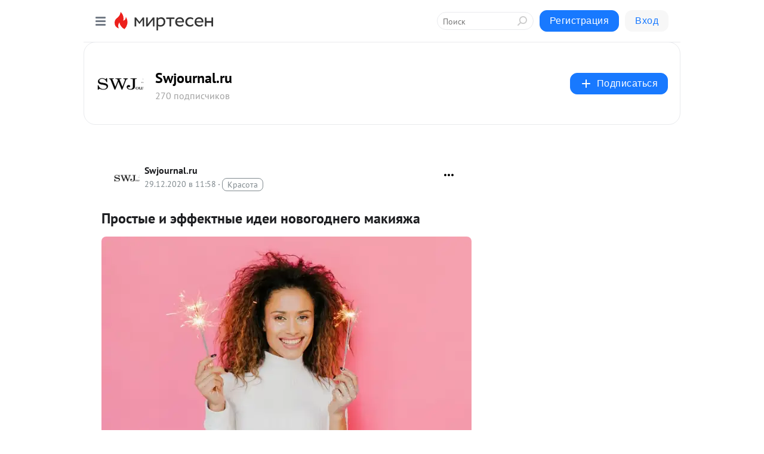

--- FILE ---
content_type: text/html; charset=utf-8
request_url: https://mirtesen.ru/dispute/43586268314/Prostyie-i-effektnyie-idei-novogodnego-makiyazha?id=comment-reply43586268314
body_size: 27971
content:
<!DOCTYPE html>
<html lang="ru" >
<head>
<meta charset="utf-8" />
<meta name="robots" content="all"/>
<script>window.__SM_COUNTER_ID = 45130;</script>
<title data-react-helmet="true">Простые и эффектные идеи новогоднего макияжа - Обсуждение статьи 
        -  
        - 43586268314 - Медиаплатформа МирТесен</title>
<meta name="viewport" content="width=device-width, initial-scale=1"/>

<meta data-react-helmet="true" name="description" content="Хотя до сих пор непонятно, какие эпидемиологические меры будут действовать в ночь с 31 декабря на 1 января, но новогодняя эйфория уже давно царит в наших домах, и наверняка у вас уже есть планы насчет того, где вы встретите 2021 год. На этот раз не будет шумных посиделок и вечеринок, на - 29 декабря - 43586268314 - Медиаплатформа МирТесен"/><meta data-react-helmet="true" name="keywords" content="одноклассники, однокурсники, соседи, сослуживцы, мир тесен, земляки, старые друзья, география, блоги домов, события вокруг, социальная сеть, карта, дом, работа, web 2.0"/><meta data-react-helmet="true" property="og:image" content="https://r4.mt.ru/r19/photo1EFA/20080146171-0/jpg/bp.jpeg"/><meta data-react-helmet="true" property="og:image:width" content="1200"/><meta data-react-helmet="true" property="og:image:height" content="628"/><meta data-react-helmet="true" property="og:image:alt" content="Простые и эффектные идеи новогоднего макияжа - Обсуждение статьи 
        -  
        - 43586268314 - Медиаплатформа МирТесен"/><meta data-react-helmet="true" property="twitter:image" content="https://r4.mt.ru/r19/photo1EFA/20080146171-0/jpg/bp.jpeg"/><meta data-react-helmet="true" property="vk:image" content="https://r4.mt.ru/r19/photo1EFA/20080146171-0/jpg/bp.jpeg"/><meta data-react-helmet="true" property="og:description" content="Хотя до сих пор непонятно, какие эпидемиологические меры будут действовать в ночь с 31 декабря на 1 января, но новогодняя эйфория уже давно царит в наших домах, и наверняка у вас уже есть планы насчет того, где вы встретите 2021 год. На этот раз не будет шумных посиделок и вечеринок, на - 29 декабря - 43586268314 - Медиаплатформа МирТесен"/><meta data-react-helmet="true" property="twitter:description" content="Хотя до сих пор непонятно, какие эпидемиологические меры будут действовать в ночь с 31 декабря на 1 января, но новогодняя эйфория уже давно царит в наших домах, и наверняка у вас уже есть планы насчет того, где вы встретите 2021 год. На этот раз не будет шумных посиделок и вечеринок, на - 29 декабря - 43586268314 - Медиаплатформа МирТесен"/><meta data-react-helmet="true" property="og:site_name" content="Swjournal.ru - МирТесен"/><meta data-react-helmet="true" property="og:site" content="Swjournal.ru - МирТесен"/><meta data-react-helmet="true" property="og:type" content="article"/><meta data-react-helmet="true" property="og:url" content="https://mirtesen.ru/dispute/43586268314/Prostyie-i-effektnyie-idei-novogodnego-makiyazha"/><meta data-react-helmet="true" property="og:title" content="Простые и эффектные идеи новогоднего макияжа - Обсуждение статьи 
        -  
        - 43586268314 - Медиаплатформа МирТесен"/><meta data-react-helmet="true" property="twitter:card" content="summary_large_image"/><meta data-react-helmet="true" property="twitter:title" content="Простые и эффектные идеи новогоднего макияжа - Обсуждение статьи 
        -  
        - 43586268314 - Медиаплатформа МирТесен"/>
<link data-react-helmet="true" rel="image_src" href="https://r4.mt.ru/r19/photo1EFA/20080146171-0/jpg/bp.jpeg"/><link data-react-helmet="true" rel="canonical" href="https://mirtesen.ru/dispute/43586268314/Prostyie-i-effektnyie-idei-novogodnego-makiyazha"/><link data-react-helmet="true" rel="icon" href="https://alpha.mirtesen.ru/images/favicon/mt.png" type="image/png" sizes="64x64"/><link data-react-helmet="true" rel="icon" href="https://alpha.mirtesen.ru/images/favicon/mt.svg" type="image/svg+xml" sizes="any"/>

<link rel="stylesheet" href="https://alpha.mirtesen.ru/assets/modern/bundle.async.390fc67b829a9a691b15.css" media="print" onload="this.media='all'">
<link rel="stylesheet" href="https://alpha.mirtesen.ru/assets/modern/bundle.guest.a6bcece0505796894936.css" />
</head>
<body >



<div id="root"><div class="app blog-post-dispute-page"><div id="layout" class="blog-post-layout"><div id="main-container" class="not-admin"><header id="header"><div class="header-wrapper" style="width:auto"><div class="header-container"><div class="header"><div class="header__navigation"></div></div></div></div></header><div id="three-column-container"><div id="very-left-column" class=""><div class="sticky-wrap" style="left:0"><div class="sticky__content"><div class="left-menu"><div class="left-menu__blog"><div class="left-menu__item left-menu__blog-item"><div class="left-menu__item_title left-menu__item_header">Swjournal.ru</div><a class="left-menu__item_element" href="https://swjournal.mirtesen.ru/_/glavnaya" rel="nofollow">Главная</a></div><div class="left-menu__item left-menu__blog-item"><div class="left-menu__item_title left-menu__item_header"></div><i class="left-menu__item_delimiter"></i><a class="left-menu__item_element" href="https://swjournal.mirtesen.ru/blog/latest" rel="nofollow">Новые</a><a class="left-menu__item_element" href="https://swjournal.mirtesen.ru/blog/interesting" rel="nofollow">Лучшие</a><a class="left-menu__item_element" href="https://swjournal.mirtesen.ru/blog/commented" rel="nofollow">Обсуждаемые</a><a class="left-menu__item_element" href="https://swjournal.mirtesen.ru/comments" rel="nofollow">Комментарии</a><a class="left-menu__item_element" href="https://swjournal.mirtesen.ru/people" rel="nofollow">Участники сайта</a></div></div><div class="left-menu__item" id="topics-menu"><div class="left-menu__item_title" id="topics-menu-title">Рубрики</div><a class="left-menu__item_element" href="//mirtesen.ru/topic/cooking?utm_medium=from_left_sidebar"><span><img src="//static.mtml.ru/images/topics/cooking.svg" alt="cooking" loading="lazy" width="16" height="16"/></span><span>Кулинария</span></a><a class="left-menu__item_element" href="//mirtesen.ru/topic/family?utm_medium=from_left_sidebar"><span><img src="//static.mtml.ru/images/topics/family.svg" alt="family" loading="lazy" width="16" height="16"/></span><span>Дети и семья</span></a><a class="left-menu__item_element" href="//mirtesen.ru/topic/show?utm_medium=from_left_sidebar"><span><img src="//static.mtml.ru/images/topics/show.svg" alt="show" loading="lazy" width="16" height="16"/></span><span>Шоу-бизнес</span></a><a class="left-menu__item_element" href="//mirtesen.ru/topic/politics?utm_medium=from_left_sidebar"><span><img src="//static.mtml.ru/images/topics/politics.svg" alt="politics" loading="lazy" width="16" height="16"/></span><span>Политика</span></a><a class="left-menu__item_element" href="//mirtesen.ru/topic/health?utm_medium=from_left_sidebar"><span><img src="//static.mtml.ru/images/topics/health.svg" alt="health" loading="lazy" width="16" height="16"/></span><span>Здоровье</span></a><button class="left-menu__item_button">Показать все<svg class="svg-icon"><use href="/images/icons.svg?v=1769062#angle-down"></use></svg></button></div><div class="left-menu__item"><div class="left-menu__item_title left-menu__item_header"><a href="https://mirtesen.ru/" class="left-menu__item_title-anchor">Моя лента</a></div><a href="https://mirtesen.ru/chats" class="left-menu__item_element left-menu__item_element_chat" target="_self"><span><img src="//static.mtml.ru/images/icons_v2/chats.svg" alt="ЧАТЫ" loading="lazy" width="16" height="16"/></span><span id="chats-tooltip">ЧАТЫ</span></a><a href="https://mirtesen.ru/polls" class="left-menu__item_element left-menu__item_element_poll" target="_self"><span><img src="//static.mtml.ru/images/icons_v2/vote.svg" alt="Опросы" loading="lazy" width="28" height="28"/></span><span id="polls-tooltip">Опросы</span></a><a href="https://mirtesen.ru/bloggers" class="left-menu__item_element" target="_self"><span><img src="//static.mtml.ru/images/icons_v2/IconBloggersColor.svg" alt="Блогеры" loading="lazy" width="17" height="17"/></span><span id="bloggers-tooltip">Блогеры</span></a><a href="https://mirtesen.ru/user-posts" class="left-menu__item_element" target="_self"><span><img src="//static.mtml.ru/images/icons_v2/IconUserContent.svg" alt="Глас народа" loading="lazy" width="16" height="16"/></span><span id="user-posts-tooltip">Глас народа</span></a><a href="https://mirtesen.ru/popular/liked" class="left-menu__item_element" target="_self"><span><img src="//static.mtml.ru/images/icons_v2/IconPopularColor.svg" alt="Популярное" loading="lazy" width="13" height="16"/></span><span id="popular-posts-tooltip">Популярное</span></a><a href="https://mirtesen.ru/popular/commented" class="left-menu__item_element" target="_self"><span><img src="//static.mtml.ru/images/icons_v2/IconDiscussColor.svg" alt="Обсуждаемое" loading="lazy" width="14" height="14"/></span><span id="commented-posts-tooltip">Обсуждаемое</span></a></div><div class="left-menu__item" id="common-menu"><a href="https://k41tv.app.link/sidebarlink" class="btn btn-primary btn-primary_left-menu" target="_blank" id="app-tooltip"><svg class="svg"><use href="/images/icons.svg#app-icon"></use></svg><span class="left-menu__item_element-text">Мессенджер МТ</span></a><a href="https://info.mirtesen.ru/about" class="left-menu__item_element" target="_blank"><span><img src="//static.mtml.ru/images/icons_v2/IconAbout.svg" alt="О компании" loading="lazy" width="9" height="14"/></span><span class="left-menu__item_element-text">О компании</span></a><a href="https://info.mirtesen.ru/glagol" class="left-menu__item_element" target="_blank"><span><img src="//static.mtml.ru/images/icons_v2/icon-glagol.svg" alt="О редакции ГлагоL" loading="lazy" width="8" height="13"/></span><span class="left-menu__item_element-text">О редакции ГлагоL</span></a><a href="https://info.mirtesen.ru/news" class="left-menu__item_element" target="_blank"><span><img src="//static.mtml.ru/images/icons_v2/IconNews.svg" alt="Новости" loading="lazy" width="16" height="14"/></span><span class="left-menu__item_element-text">Новости</span></a><a href="https://info.mirtesen.ru/partners" class="left-menu__item_element" target="_blank"><span><img src="//static.mtml.ru/images/icons_v2/IconPartners.svg" alt="Партнерам" loading="lazy" width="16" height="13"/></span><span class="left-menu__item_element-text">Партнерам</span></a><a href="https://info.mirtesen.ru/promo" class="left-menu__item_element" target="_blank"><span><img src="//static.mtml.ru/images/icons_v2/IconAdvertizing.svg" alt="Рекламодателям" loading="lazy" width="17" height="16"/></span><span class="left-menu__item_element-text">Рекламодателям</span></a><a href="https://mirtesen.ru/feedback/report" class="left-menu__item_element" target="_blank"><span><img src="//static.mtml.ru/images/icons_v2/IconFeedback.svg" alt="Обратная связь" loading="lazy" width="16" height="13"/></span><span class="left-menu__item_element-text">Обратная связь</span></a><a href="https://mirtesen.ru/feedback/report/spam" class="left-menu__item_element" target="_blank"><span><img src="//static.mtml.ru/images/icons_v2/IconSpam.svg" alt="Пожаловаться на спам" loading="lazy" width="15" height="14"/></span><span class="left-menu__item_element-text">Пожаловаться на спам</span></a><a href="https://info.mirtesen.ru/agreement" class="left-menu__item_element" target="_blank"><span><img src="//static.mtml.ru/images/icons_v2/IconAgreement.svg" alt="Соглашение" loading="lazy" width="15" height="16"/></span><span class="left-menu__item_element-text">Соглашение</span></a><a href="https://info.mirtesen.ru/recommendation_rules" class="left-menu__item_element" target="_blank"><span><img src="//static.mtml.ru/images/icons_v2/IconAgreement.svg" alt="Рекомендательные технологии" loading="lazy" width="15" height="16"/></span><span class="left-menu__item_element-text">Рекомендательные технологии</span></a></div></div><p class="recommendation-tech">На информационном ресурсе применяются <a href="https://info.mirtesen.ru/recommendation_rules">рекомендательные технологии</a> (информационные технологии предоставления информации на основе сбора, систематизации и анализа сведений, относящихся к предпочтениям пользователей сети &quot;Интернет&quot;, находящихся на территории Российской Федерации)</p><div class="mt-tizer-ad-block"><div class="partner-block-wrapper"><div id="unit_99821"></div></div></div></div></div></div><div id="content-container"><div id="secondary-header" class="secondary-header secondary-header_blog"><div class="secondary-header__middle"><div id="secondary-header-logo" class="secondary-header__logo-outer"><div class="secondary-header__logo-wrap"><a class="userlogo userlogo_xl" href="//Swjournal.mirtesen.ru?utm_referrer=mirtesen.ru" title="" target="" data-rjs="2"></a></div></div><div class="secondary-header__title-wrap"><div class="secondary-header__title-subscribers"><h2 class="secondary-header__title"><a class="secondary-header__title-link" href="//Swjournal.mirtesen.ru?utm_referrer=mirtesen.ru" style="color:#000" rel="nofollow">Swjournal.ru</a></h2><i class="secondary-header__subscribers">270 подписчиков</i></div></div><div><div id="mt-dropdown-menu" class="mt-dropdown-menu"><button appearance="btn" title="Подписаться" type="button" class="mt-dropdown-menu__btn btn btn-primary"><svg class="svg-icon"><use href="/images/icons.svg?v=1769062#cross"></use></svg>Подписаться</button></div></div></div></div><div class="blog-post-item blog-post-item_tile"><div id="double-column-container"><div id="right-column"><div class="partner-block-wrapper"><div id="unit_103944"></div></div><div class="partner-block-wrapper"><div id="unit_103939"></div></div><div class="right-column-comments right-column-comments_blog"><h3 class="right-column-comments__title">Свежие комментарии</h3><ul class="right-column-comments-list"><li class="right-column-comments-item"><a href="https://mirtesen.ru/people/35849901" class="right-column-comments-item__author"><span class="userlogo userlogo_s" href="" style="background:linear-gradient(hsl(238, 100%, 50%), hsl(268, 80%, 50%))" target="">МГ</span><div class="right-column-comments-item__author__info"><i class="right-column-comments-item__author__name" style="color:hsl(253, 70%, 50%)">Маша Глага</i><i class="right-column-comments-item__pubdate"></i></div></a><div class="right-column-comments-item__post"><span class="right-column-comments-item__post__message">Да уж...</span><span class="right-column-comments-item__post__title">Как лучше одеться...</span></div></li><li class="right-column-comments-item"><a href="https://mirtesen.ru/people/387154042" class="right-column-comments-item__author"><span class="userlogo userlogo_s" href="" title="" target="" data-rjs="2"></span><div class="right-column-comments-item__author__info"><i class="right-column-comments-item__author__name" style="color:hsl(290, 70%, 50%)">Татьяна Титова</i><i class="right-column-comments-item__pubdate"></i></div></a><div class="right-column-comments-item__post"><span class="right-column-comments-item__post__message">А дальше - тишина? 
Или в 56 жизнь, по мнению автора, заканчивается?</span><span class="right-column-comments-item__post__title">Семилетние циклы ...</span></div></li><li class="right-column-comments-item"><a href="https://mirtesen.ru/people/605695246" class="right-column-comments-item__author"><span class="userlogo userlogo_s" href="" title="" target="" data-rjs="2"></span><div class="right-column-comments-item__author__info"><i class="right-column-comments-item__author__name" style="color:hsl(174, 70%, 50%)">Амара Карпова</i><i class="right-column-comments-item__pubdate"></i></div></a><div class="right-column-comments-item__post"><span class="right-column-comments-item__post__message">Спасибо👍</span><span class="right-column-comments-item__post__title">Наносите парфюмы ...</span></div></li></ul></div><div class="partner-block-wrapper"><div id="unit_99810"></div></div><div class="partner-block-wrapper"><div id="unit_95080"></div></div><div class="sticky2" style="top:30px"><div class="partner-block-wrapper"><div id="unit_103947"></div></div></div></div><div id="content-column" class="content-column"><div class="partner-block-wrapper"><div id="unit_99815"></div></div><article class="blog-post" id="post_43586268314" itemscope="" itemType="http://schema.org/NewsArticle"><meta itemscope="" itemProp="mainEntityOfPage" itemType="https://schema.org/WebPage" itemID="https://Swjournal.mirtesen.ru/blog/43586268314/Prostyie-i-effektnyie-idei-novogodnego-makiyazha" content=""/><meta itemProp="datePublished" content="2020-12-29T11:58:14.000Z"/><meta itemProp="dateModified" content="2020-12-29T11:58:14.000Z"/><span itemscope="" itemType="https://schema.org/Organization" itemProp="publisher"><meta itemProp="name" content="Swjournal.ru"/><span itemscope="" itemType="https://schema.org/ImageObject" itemProp="logo"><meta itemProp="url" content="//mtdata.ru/u11/photo34E4/20762984735-0/original.jpeg"/></span></span><meta itemProp="image" content="https://r4.mt.ru/r19/photo1EFA/20080146171-0/jpg/bp.jpeg"/><div class="blog-post__header"><div class="blog-post__author" rel="author"><span class="blog-post__author-avatar"><a class="userlogo" href="//Swjournal.mirtesen.ru?utm_referrer=mirtesen.ru" title="" target="_self" data-rjs="2"></a></span><div><a class="blog-post__author-name" href="//Swjournal.mirtesen.ru" target="_blank" rel="nofollow"><span itemProp="author">Swjournal.ru</span></a><div class="blog-post__info"><div class="blog-post__pubdate"></div><h3 class="blog-post__topic-category-wrapper"><a class="blog-post__topic-category" href="//mirtesen.ru/topic/beauty?utm_medium=from_headline_topic_button"><span>Красота</span></a></h3></div></div></div><div><button title="Подписаться" class="btn blog-post__header-subscribe btn-primary">Подписаться</button></div><div id="mt-dropdown-menu" class="mt-dropdown-menu context-dropdown"><button type="button" class="mt-dropdown-menu__btn"><svg class="svg-icon"><use href="/images/icons.svg?v=1769062#more"></use></svg></button></div></div><h1 class="blog-post__title" itemProp="headline">Простые и эффектные идеи новогоднего макияжа</h1><div class="blog-post__text" itemProp="articleBody"><img class="POST_IMAGE" alt="Простые и эффектные идеи новогоднего макияжа" width="620" height="364" loading="lazy" src="https://r4.mt.ru/r19/photo1EFA/20080146171-0/jpg/bp.webp"/><p class="blog-post__text">

Хотя до сих пор непонятно, какие эпидемиологические меры будут действовать в ночь с 31 декабря на 1 января, но новогодняя эйфория уже давно царит в наших домах, и наверняка у вас уже есть планы насчет того, где вы встретите 2021 год.</p><div class="messenger-block__link-to-post"><a href="//Swjournal.mirtesen.ru/blog/43586268314/Prostyie-i-effektnyie-idei-novogodnego-makiyazha?utm_referrer=mirtesen.ru" class="btn btn-primary" rel="nofollow" target="_blank">Вернуться к статье</a></div></div><div class="blog-post__footer"><div class="post-controls"><div><div class="post-actions"><div class="post-actions__push"></div></div></div></div></div><div class="v2-msg v2-msg_embedded"><div class="msg-list-title">Комментарии</div><div class="msg-list-load-previous">Показать предыдущие комментарии</div><div class="v2-msg__body v2-msg__bg"><div class="msg-list"></div></div></div><div id="comment_widget_43586268314"></div><div class="partner-block-wrapper"><div id="unit_99816"></div></div><span></span></article></div></div></div></div></div></div><div style="position:fixed;bottom:50px;right:0;cursor:pointer;transition-duration:0.2s;transition-timing-function:linear;transition-delay:0s;z-index:10;display:none"><div id="scroll-top"><div>наверх</div></div></div></div><div></div></div></div>
<div id="messenger-portal" class="messenger-embedded"></div>
<script>window.__PRELOADED_STATE__ = {"blogDomain":{},"promotion":{"popup":{},"activeTab":"platform","sections":{"platform":{"title":"Реклама на Платформе","isMenu":true,"changed":false,"forDevs":true},"settings":{"title":"Настройки рекламы","isMenu":true,"changed":false,"forDevs":true},"item":{"title":"Редактирование объекта","isMenu":false,"changed":false,"forDevs":true},"itemAdd":{"title":"Добавление объекта","isMenu":false,"changed":false,"forDevs":true},"deposit":{"title":"Пополнение баланса","isMenu":false,"changed":false,"forDevs":true},"stats":{"title":"Статистика рекламы","isMenu":true,"changed":false,"forDevs":true}},"changed":{"platform":false,"settings":false,"item":false,"stats":false},"data":{"platform":"","settings":{"currentBalance":0,"spentBalance":0,"groupItem":{"id":null,"status":"STATUS_PENDING","dateStart":null,"dateEnd":null,"fullClicksLimit":null,"dayClicksLimit":null,"clickPrice":null,"utmSource":null,"utmMedium":null,"utmCampaign":null,"targetGeoIds":null,"targetIsMale":null,"targetAgeMin":null,"targetAgeMax":null,"targetTime":null,"title":null,"canChangeStatus":null,"inRotation":false,"fullClicks":0,"dayClicks":0},"blogpostItems":[]},"item":{"id":null,"status":"STATUS_PENDING","dateStart":null,"dateEnd":null,"fullClicksLimit":null,"dayClicksLimit":null,"clickPrice":null,"utmSource":null,"utmMedium":null,"utmCampaign":null,"targetGeoIds":null,"targetIsMale":null,"targetAgeMin":null,"targetAgeMax":null,"targetTime":null,"title":null,"canChangeStatus":null,"inRotation":false,"fullClicks":0,"dayClicks":0},"itemAdd":{"url":null},"deposit":{"value":""},"stats":{"periodFrom":"2026-01-01","periodTo":"2026-01-21"}},"errors":{}},"editComments":{"activeTab":"stats","sections":{"stats":{"title":"Статистика","isMenu":true,"changed":false,"forDevs":true},"settings":{"title":"Настройки","isMenu":true,"changed":false,"forDevs":true}},"changed":{"stats":false,"settings":false},"data":{"stats":{"periodFrom":"2026-01-14","periodTo":"2026-01-21"},"settings":{"applyForCommentsEnabled":0,"commonEnabled":0,"siteEnabled":0,"keyWords":[]}},"errors":{}},"actionVote":{},"header":{"sidebarEnabled":false,"sidebarIsOpen":false},"messageNotifications":{"items":[],"startFrom":0,"nextFrom":0,"hasMoreItems":true,"busy":false},"activityNotifications":{"items":[],"nextFrom":"","hasMoreItems":true,"busy":false},"headerSearch":{"value":"","result":{"people":[],"groups":[],"posts":[]},"isLoading":false,"hasResults":false},"rssEditor":{"editKey":null,"type":"add","loading":{"defaultImage":false},"values":{"maxTextLength":0,"publicationDelay":0,"useFullText":false,"useShortDesctiption":false,"ignoreMediaTags":false,"rssSourceLink":"","autoRefreshImportedThemes":false,"pregTemplateTextSearch":"","pregTemplateTextChange":"","xpathLongText":"","xpathImage":"","showCategory":"","importCategory":"","keepImages":false,"keepLinks":false,"keepIframes":false,"useEmbedCode":false,"useYandexTurbo":false,"addYandexGenreTags":false,"loadingTimout":0,"hideSourceLink":false,"defaultImage":""}},"telegramEditor":{"editKey":null,"type":"add","values":{"username":null,"signature":""}},"auth":{"user":null,"groupPrivileges":{},"viewedTooltips":{}},"authForm":{"isBusy":false,"widgetId":"0","instances":{"0":{"isOpen":false,"activeTab":"login","callAndSmsLimits":{"apiLimits":{"smsAllowed":true,"callAllowed":true,"smsTimeLimitExceededMsg":"","callTimeLimitExceededMsg":""},"timers":{}},"params":{"login":{"phone":"","code":"","mode":"SMS","step":"","errorMap":{}},"loginByEmail":{"email":"","password":"","remember":"on","step":"","errorMap":{}},"registration":{"name":"","lastname":"","email":"","phone":"","code":"","mode":"SMS","step":"","errorMap":{}},"registrationByEmail":{"email":"","name":"","phone":"","code":"","mode":"SMS","step":"","errorMap":{}},"password":{"email":"","errorMap":{}}}}}},"blogModerators":{"staff":[],"popup":{"popupType":null,"userInfo":null},"errors":{},"radioBtnValue":null},"logoEditor":{"image":null,"allowZoomOut":false,"position":{"x":0.5,"y":0.5},"scale":1,"rotate":0,"borderRadius":0,"width":100,"height":100,"border":0,"isEmpty":true,"type":"blog"},"headerBackgroundEditor":{"image":null,"type":"blog","allowZoomOut":false,"position":{"x":0.5,"y":0.5},"scale":1,"rotate":0,"borderRadius":0,"blogHeight":240,"profileHeight":240,"border":0,"isEmpty":true},"titleEditor":{"title":""},"secondaryHeader":{"logoSwitcher":false,"titleSwitcher":false,"backgroundSwitcher":false,"logoEditor":false,"titleEditor":false,"backgroundEditor":false},"blogMenuSettings":{"isChanged":false,"menuItems":[],"currentIndex":null,"menuItem":{},"staticWidgetsToRemove":[],"context":{"add":{"title":"Добавление раздела","saveButton":"Добавить"},"edit":{"title":"Раздел: ","saveButton":"Сохранить","remove":"Удалить раздел"}},"errors":{}},"siteSettings":{},"siteSettingsLeftMenu":{"sitesDropdown":false},"promotionLeftMenu":{},"editCommentsLeftMenu":{},"blogPostList":{"searchValue":"","search":{"results":[],"page":0,"hasMore":true,"isLoading":false},"blogPostList":[],"hasMoreItems":true,"page":1,"title":"","tag":"","period":"","before":"","after":"","status":"","sort":""},"blogPostEditor":{"id":null,"title":"","text":"","inProcess":false,"sign":"","disableComments":false,"tags":[],"tagSuggestions":[],"errors":[],"publishTime":null,"referenceUrl":"","nextBtnUrl":"","pushBtnUrl":"","pushBtnText":"","doFollowLinks":0,"pulse":0,"draft":false,"preloaderVisible":true,"errorMessage":{"isVisible":false,"text":"Произошла ошибка. Попробуйте еще раз или свяжитесь со службой поддержки."},"showPollEditor":false,"pollTab":"default","sentToModeration":false,"foundPolls":[],"foundPollsOffset":0,"hasMorePolls":true,"pollId":null},"actionModifyPostPopup":{"isOpen":false,"popupType":"","id":null,"deletedList":{},"approveList":{}},"rightColumnPosts":[],"rightColumnComments":[{"id":127824185,"text":"Да уж...","date":1757563945,"blog_post":{"id":43157972771,"title":"Как лучше одеться, чтобы не мерзнуть и не потеть при перепадах температур?","seo_url":"//Swjournal.mirtesen.ru/blog/43157972771/Kak-luchshe-odetsya-chtobyi-ne-merznut-i-ne-potet-pri-perepadah-?utm_referrer=mirtesen.ru"},"user":{"cover":null,"count_friends":null,"id":35849901,"url":"//mirtesen.ru/people/35849901","display_name":"Маша Глага","photo_original":null},"images":[],"formattedDates":{"iso":"2025-09-11T04:12:25.000Z","ver1":"11 сентября, 7:12","ver2":"11.09.2025 в 7:12","ver3":"11 сент., 7:12"}},{"id":127813441,"text":"А дальше - тишина? \nИли в 56 жизнь, по мнению автора, заканчивается?","date":1757177915,"blog_post":{"id":43605897549,"title":"Семилетние циклы жизни человека","seo_url":"//Swjournal.mirtesen.ru/blog/43605897549/Semiletnie-tsiklyi-zhizni-cheloveka?utm_referrer=mirtesen.ru"},"user":{"cover":null,"count_friends":null,"id":387154042,"url":"//mirtesen.ru/people/387154042","display_name":"Татьяна Титова","photo_original":"//mtdata.ru/u25/photo8DD3/20640168886-0/original.jpeg"},"images":[],"formattedDates":{"iso":"2025-09-06T16:58:35.000Z","ver1":"6 сентября, 19:58","ver2":"06.09.2025 в 19:58","ver3":"6 сент., 19:58"}},{"id":127767642,"text":"Спасибо👍","date":1755768038,"blog_post":{"id":43938305308,"title":"Наносите парфюмы не на запястья, а по-другому: шлейф будет длиннее, стойкость больше, аромат красивее","seo_url":"//Swjournal.mirtesen.ru/blog/43938305308/Nanosite-parfyumyi-ne-na-zapyastya-a-po-drugomu-shleyf-budet-dli?utm_referrer=mirtesen.ru"},"user":{"cover":null,"count_friends":null,"id":605695246,"url":"//mirtesen.ru/people/605695246","display_name":"Амара Карпова","photo_original":"//mtdata.ru/u10/photo96F0/20243703305-0/original.jpeg"},"images":[],"formattedDates":{"iso":"2025-08-21T09:20:38.000Z","ver1":"21 августа, 12:20","ver2":"21.08.2025 в 12:20","ver3":"21 авг., 12:20"}}],"rightColumnGallery":{"total":0,"images":[]},"blogPost":{"id":43586268314,"title":"Простые и эффектные идеи новогоднего макияжа","url":"//Swjournal.mirtesen.ru/blog/43586268314?utm_referrer=mirtesen.ru","seo_url":"//Swjournal.mirtesen.ru/blog/43586268314/Prostyie-i-effektnyie-idei-novogodnego-makiyazha?utm_referrer=mirtesen.ru","canonical_url":"https://Swjournal.mirtesen.ru/blog/43586268314/Prostyie-i-effektnyie-idei-novogodnego-makiyazha","created":1609243094,"date":1609243094,"publish_time":null,"status":"STATUS_ACTIVE","isTitleHidden":false,"preview_text":"Хотя до сих пор непонятно, какие эпидемиологические меры будут действовать в ночь с 31 декабря на 1 января, но новогодняя эйфория уже давно царит в наших домах, и наверняка у вас уже есть планы насчет того, где вы встретите 2021 год. На этот раз не будет шумных посиделок и вечеринок, на","comments_count":0,"post_type":"post","likes":{"count":1,"user_likes":0,"can_like":0,"marks_pluses":1,"marks_minuses":0,"user_like_attr":null,"like_attr_ids":[{"id":100,"count":1}]},"from_id":901665338,"from":{"id":901665338,"display_name":"Swjournal Ru","url":"//mirtesen.ru/people/901665338","photo_original":"//mtdata.ru/u23/photo89B7/20332019692-0/original.jpeg","isAuthenticAccount":false},"group":{"display_name":"Swjournal.ru","url":"//Swjournal.mirtesen.ru","photo_original":"//mtdata.ru/u11/photo34E4/20762984735-0/original.jpeg","id":30897284377,"canViewBlogPostCreator":false,"showSubscribersAmount":true,"is_subscribed":false,"is_member":false,"is_owner":false,"is_staff":false,"created":1579007085},"attachments":[{"photo":{"id":20080146171,"photo_original":"//mtdata.ru/u19/photo1EFA/20080146171-0/original.jpg#20080146171","title":"1","width":1402,"height":900}},{"photo":{"id":20095457453,"photo_original":"//mtdata.ru/u19/photoA5BE/20095457453-0/original.jpg#20095457453","title":"1","width":680,"height":850}},{"photo":{"id":20195510416,"photo_original":"//mtdata.ru/u19/photoDA13/20195510416-0/original.jpg#20195510416","title":"1","width":680,"height":850}},{"photo":{"id":20426238906,"photo_original":"//mtdata.ru/u19/photoDB2A/20426238906-0/original.jpg#20426238906","title":"1","width":500,"height":750}},{"photo":{"id":20526291869,"photo_original":"//mtdata.ru/u19/photo8FAB/20526291869-0/original.jpg#20526291869","title":"1","width":527,"height":750}},{"photo":{"id":20541603151,"photo_original":"//mtdata.ru/u19/photo4C4C/20541603151-0/original.jpg#20541603151","title":"1","width":600,"height":900}},{"photo":{"id":20641656114,"photo_original":"//mtdata.ru/u19/photoFA68/20641656114-0/original.jpg#20641656114","title":"1","width":680,"height":850}},{"photo":{"id":20757020359,"photo_original":"//mtdata.ru/u19/photo8E89/20757020359-0/original.jpg#20757020359","title":"1","width":680,"height":850}},{"photo":{"id":20864728963,"photo_original":"//mtdata.ru/u19/photo82B0/20864728963-0/original.jpg#20864728963","title":"1","width":500,"height":750}},{"photo":{"id":20972437567,"photo_original":"//mtdata.ru/u19/photoB4DA/20972437567-0/original.jpg#20972437567","title":"1","width":680,"height":850}},{"photo":{"id":20980093208,"photo_original":"//mtdata.ru/u19/photo9569/20980093208-0/original.jpg#20980093208","title":"1","width":680,"height":850}}],"modified":1763393124,"is_draft":false,"is_queued":false,"topic":"beauty","tags":["помада","макияж","Тени для глаз","хайлайтер","мейкап","swj","новогодний макияж","пудра","Жирная кожа","сухая кожа","косметика","блеск для губ","тени для век","блестящие тени для глаз","swjournal.ru","декоративная косметика","swjournal"],"close_comments":false,"marks_count":1,"reposts":0,"recommendations":"[]","foreignPollId":null,"isSlider":null,"padRedirectUrl":"https://mirtesen.ru/url?e=pad_click&pad_page=0&blog_post_id=43586268314&announce=1","editorStatus":"EDITOR_STATUS_NONE","extraData":{"ed_pulse":"0","ed_arb_popup_url":"","ed_arb_popup_text":"","ed_arb_next_btn_url":"","doFollowLinks":0},"notificationsCanBeSent":true,"notificationsSent":false,"notificationsWillBeSent":false,"notificationsLimit":4,"text":"\x3cdiv>\x3cimg title=\"Простые и эффектные идеи новогоднего макияжа\" src=\"//mtdata.ru/u19/photo1EFA/20080146171-0/original.jpg#20080146171\" alt=\"Простые и эффектные идеи новогоднего макияжа\" />\x3c/div>\n\x3cdiv>\n\x3cp>\x3cem>Хотя до сих пор непонятно, какие эпидемиологические меры будут действовать в ночь с 31 декабря на 1 января, но новогодняя эйфория уже давно царит в наших домах, и наверняка у вас уже есть планы насчет того, где вы встретите 2021 год.\x3c/em>\x3c/p>\n\x3cp>На этот раз не будет шумных посиделок и вечеринок, на которых может случиться судьбоносная встреча, но это не повод отказаться от встречи самой сумасшедшей ночи года в лучшем виде.\x3c/p>\n\x3cp>\x3cimg src=\"//mtdata.ru/u19/photo8FAB/20526291869-0/original.jpg#20526291869\" alt=\"pexels-photo-1926620\" />\x3c/p>\n\x3cp>И сейчас самое время задуматься о новогоднем макияже! Подготовьтесь и смело экспериментируйте, например, сегодня вы можете попробовать на себе некоторые из актуальных мейкап трендов.\x3c/p>\n\x3cp>В этом сезоне у праздничного макияжа немного другие правила, потому что отсутствуют очевидные новогодние символы, но он все такой же веселый и вдохновляющий.\x3c/p>\n\x3cp>\x3cstrong>Swjournal \x3c/strong>предлагает вам выбрать 3 варианта макияжа, а также советы, с помощью которых вы легко добьетесь желаемого образа. Эти секреты помогут вам всю ночь напролет выглядеть такой же свежей, как и в первый час после сборов!\x3c/p>\n\x3ch2>1.Приведите кожу в порядок\x3c/h2>\n\x3cp>\x3cstrong>Здоровое увлажнение\x3c/strong>\x3c/p>\n\x3cp>Не вздумайте наносить макияж на сухую неровную кожу — иначе, он не продержится долго. В первую очередь, сделайте пилинг, а во вторую — нанесите увлажняющее средство. А чтобы не подвергать кожу стрессу и поддержать ее силы в предстоящих ночных бдениях, нанесите на лицо сыворотку с антиоксидантами или витаминную маску.\x3c/p>\n\x3cp>\x3cstrong>База\x3c/strong>\x3c/p>\n\x3cp>При ночном освещении кожа всегда выглядит матовой и ухоженной, чем при дневном. Поэтому выбирайте легкие текстуры тональных средств. Например, нанесите на кожу базу под макияж, а затем легкое тонирующее увлажняющее средство. Не забудьте и о корректоре там, где нужно скрыть покраснения.\x3c/p>\n\x3cp>\x3cstrong>Пудра\x3c/strong>\x3c/p>\n\x3cp>Для праздничной ночи больше подходят рассыпчатые пудры и любые средства н апудровой основе, поскольку смазанные румяна или тени выглядят очень неприглядно. Самое правильное — пудра со светоотражающими частицами, благодаря которым ваша кожа засияет.\x3c/p>\n\x3cp>Платье, туфли, украшения, безусловно очень важны. Но все это ничего не стоит, если макияж потек, кожа тусклая, а в полумраке видны не ваши прекрасные глаза, а синяки под ними.\x3c/p>\n\x3ch3>1. Сияющая кожа\x3c/h3>\n\x3cp>\x3cimg src=\"//mtdata.ru/u19/photoB4DA/20972437567-0/original.jpg#20972437567\" alt=\"2-ngm-261220\" />\x3c/p>\n\x3cp>\x3cimg src=\"//mtdata.ru/u19/photoDA13/20195510416-0/original.jpg#20195510416\" alt=\"3ngm-261220\" />\x3c/p>\n\x3cp>\x3cimg src=\"//mtdata.ru/u19/photoFA68/20641656114-0/original.jpg#20641656114\" alt=\"1-ngm-261220\" />\x3c/p>\n\x3cp>Уже несколько сезонов блестящая, светящаяся кожа — в числе актуальных бьюти-трендов, и в то же время он очень подходит для новогодней ночи.\x3c/p>\n\x3cp>Этот тренд позволяет свободно играть и экспериментировать с остальной частью макияжа, потому что, когда у вас красивая и сияющая кожа, то вероятность ошибиться и переборщить сводится к нулю.\x3c/p>\n\x3cp>Если вы поклонник минимализма, то нюдовый макияж идеально его дополнит. Вы можете освежить образ ярко-красной помадой, кошачьими стрелками, эффектной подводкой для глаз или тенями ярких оттенков.\x3c/p>\n\x3ch3>2. Розовые тени\x3c/h3>\n\x3cp>\x3cimg src=\"//mtdata.ru/u19/photo82B0/20864728963-0/original.jpg#20864728963\" alt=\"pexels-photo-3766129\" />\x3c/p>\n\x3cp>\x3cimg src=\"//mtdata.ru/u19/photo8E89/20757020359-0/original.jpg#20757020359\" alt=\"5ngm-261220\" />\x3c/p>\n\x3cp>\x3cimg src=\"//mtdata.ru/u19/photo9569/20980093208-0/original.jpg#20980093208\" alt=\"6ngm-261220\" />\x3c/p>\n\x3cp>Верное решение — выделить глаза и почти не красить губы. нанесите на веки консилер, а поверх него — тени.\x3c/p>\n\x3cp>Кукольные, конфетные оттенки и эстетика 80-х, которая в основном его сопровождает, в последние месяцы все больше и больше встречается в макияже, так что предстоящие праздники — идеальная возможность испытать и эту тенденцию.\x3c/p>\n\x3cp>Вы можете играть с полной гаммой этого цвета: от нежных детских вариантов до насыщенных и прохладных оттенков.\x3c/p>\n\x3cp>Если не боитесь экспериментировать, то сочетайте розовый с помадой того же цвета, и у вас получится самый оптимистичный новогодний образ из возможных. При этом для контура глаз подойдут пререливающиеся гелевые подводки — они легко ложатся и долго держатся. Не обойтись и без водостойкой туши.\x3c/p>\n\x3ch3>3. Блестящие тени\x3c/h3>\n\x3cp>\x3cimg src=\"//mtdata.ru/u19/photoDB2A/20426238906-0/original.jpg#20426238906\" alt=\"pexels-photo-5119190\" />\x3c/p>\n\x3cp>\x3cimg src=\"//mtdata.ru/u19/photoA5BE/20095457453-0/original.jpg#20095457453\" alt=\"8ngm-261220\" />\x3c/p>\n\x3cp>\x3cimg src=\"//mtdata.ru/u19/photo4C4C/20541603151-0/original.jpg#20541603151\" alt=\"pexels-photo-5272575\" />\x3cbr />В самую сумасшедшую ночь года нет причины не украсить глаза тенями для век с немного вызывающими блестками. Хотя на этот раз они представлены в изящной и стильной версии.\x3c/p>\n\x3cp>Какой бы вариант вы ни выбрали, вы не ошибетесь, если захотите использовать утонченную версию. Для этого сочетайте матовые оттенки и подводку с глиттером.\x3c/p>\n\x3cp>Отметьте золотым контурным карандашом внутренний уголок глаза. Этим простым действием вы придадите взгляду выразительность. Можете нанести хайлайтер под глаза и немного на щеки, чтобы усилить сияние кожи.\x3c/p>\n\x3cp>Не забудьте подправить губы — \x3cstrong>\x3ca href=\"http://swjournal.ru/news/make-up-10/\" target=\"_blank\" rel=\"nofollow ugc noreferrer noopener\">http://swjournal.ru/news/make-up-10/\x3c/a>\x3c/strong>\x3c/p>\n\x3cp> \x3c/p>\n\x3c/div>","formattedText":"\x3cdiv>\x3cimg title=\"Простые и эффектные идеи новогоднего макияжа\" src=\"//mtdata.ru/u19/photo1EFA/20080146171-0/original.jpg#20080146171\" alt=\"Простые и эффектные идеи новогоднего макияжа\" />\x3c/div>\n\x3cdiv>\n\x3cp>\x3cem>Хотя до сих пор непонятно, какие эпидемиологические меры будут действовать в ночь с 31 декабря на 1 января, но новогодняя эйфория уже давно царит в наших домах, и наверняка у вас уже есть планы насчет того, где вы встретите 2021 год.\x3c/em>\x3c/p>\n\x3cp>На этот раз не будет шумных посиделок и вечеринок, на которых может случиться судьбоносная встреча, но это не повод отказаться от встречи самой сумасшедшей ночи года в лучшем виде.\x3c/p>\n\x3cp>\x3cimg src=\"//mtdata.ru/u19/photo8FAB/20526291869-0/original.jpg#20526291869\" alt=\"pexels-photo-1926620\" />\x3c/p>\n\x3cp>И сейчас самое время задуматься о новогоднем макияже! Подготовьтесь и смело экспериментируйте, например, сегодня вы можете попробовать на себе некоторые из актуальных мейкап трендов.\x3c/p>\n\x3cp>В этом сезоне у праздничного макияжа немного другие правила, потому что отсутствуют очевидные новогодние символы, но он все такой же веселый и вдохновляющий.\x3c/p>\n\x3cp>\x3cstrong>Swjournal \x3c/strong>предлагает вам выбрать 3 варианта макияжа, а также советы, с помощью которых вы легко добьетесь желаемого образа. Эти секреты помогут вам всю ночь напролет выглядеть такой же свежей, как и в первый час после сборов!\x3c/p>\n\x3ch2>1.Приведите кожу в порядок\x3c/h2>\n\x3cp>\x3cstrong>Здоровое увлажнение\x3c/strong>\x3c/p>\n\x3cp>Не вздумайте наносить макияж на сухую неровную кожу — иначе, он не продержится долго. В первую очередь, сделайте пилинг, а во вторую — нанесите увлажняющее средство. А чтобы не подвергать кожу стрессу и поддержать ее силы в предстоящих ночных бдениях, нанесите на лицо сыворотку с антиоксидантами или витаминную маску.\x3c/p>\n\x3cp>\x3cstrong>База\x3c/strong>\x3c/p>\n\x3cp>При ночном освещении кожа всегда выглядит матовой и ухоженной, чем при дневном. Поэтому выбирайте легкие текстуры тональных средств. Например, нанесите на кожу базу под макияж, а затем легкое тонирующее увлажняющее средство. Не забудьте и о корректоре там, где нужно скрыть покраснения.\x3c/p>\n\x3cp>\x3cstrong>Пудра\x3c/strong>\x3c/p>\n\x3cp>Для праздничной ночи больше подходят рассыпчатые пудры и любые средства н апудровой основе, поскольку смазанные румяна или тени выглядят очень неприглядно. Самое правильное — пудра со светоотражающими частицами, благодаря которым ваша кожа засияет.\x3c/p>\n\x3cp>Платье, туфли, украшения, безусловно очень важны. Но все это ничего не стоит, если макияж потек, кожа тусклая, а в полумраке видны не ваши прекрасные глаза, а синяки под ними.\x3c/p>\n\x3ch3>1. Сияющая кожа\x3c/h3>\n\x3cp>\x3cimg src=\"//mtdata.ru/u19/photoB4DA/20972437567-0/original.jpg#20972437567\" alt=\"2-ngm-261220\" />\x3c/p>\n\x3cp>\x3cimg src=\"//mtdata.ru/u19/photoDA13/20195510416-0/original.jpg#20195510416\" alt=\"3ngm-261220\" />\x3c/p>\n\x3cp>\x3cimg src=\"//mtdata.ru/u19/photoFA68/20641656114-0/original.jpg#20641656114\" alt=\"1-ngm-261220\" />\x3c/p>\n\x3cp>Уже несколько сезонов блестящая, светящаяся кожа — в числе актуальных бьюти-трендов, и в то же время он очень подходит для новогодней ночи.\x3c/p>\n\x3cp>Этот тренд позволяет свободно играть и экспериментировать с остальной частью макияжа, потому что, когда у вас красивая и сияющая кожа, то вероятность ошибиться и переборщить сводится к нулю.\x3c/p>\n\x3cp>Если вы поклонник минимализма, то нюдовый макияж идеально его дополнит. Вы можете освежить образ ярко-красной помадой, кошачьими стрелками, эффектной подводкой для глаз или тенями ярких оттенков.\x3c/p>\n\x3ch3>2. Розовые тени\x3c/h3>\n\x3cp>\x3cimg src=\"//mtdata.ru/u19/photo82B0/20864728963-0/original.jpg#20864728963\" alt=\"pexels-photo-3766129\" />\x3c/p>\n\x3cp>\x3cimg src=\"//mtdata.ru/u19/photo8E89/20757020359-0/original.jpg#20757020359\" alt=\"5ngm-261220\" />\x3c/p>\n\x3cp>\x3cimg src=\"//mtdata.ru/u19/photo9569/20980093208-0/original.jpg#20980093208\" alt=\"6ngm-261220\" />\x3c/p>\n\x3cp>Верное решение — выделить глаза и почти не красить губы. нанесите на веки консилер, а поверх него — тени.\x3c/p>\n\x3cp>Кукольные, конфетные оттенки и эстетика 80-х, которая в основном его сопровождает, в последние месяцы все больше и больше встречается в макияже, так что предстоящие праздники — идеальная возможность испытать и эту тенденцию.\x3c/p>\n\x3cp>Вы можете играть с полной гаммой этого цвета: от нежных детских вариантов до насыщенных и прохладных оттенков.\x3c/p>\n\x3cp>Если не боитесь экспериментировать, то сочетайте розовый с помадой того же цвета, и у вас получится самый оптимистичный новогодний образ из возможных. При этом для контура глаз подойдут пререливающиеся гелевые подводки — они легко ложатся и долго держатся. Не обойтись и без водостойкой туши.\x3c/p>\n\x3ch3>3. Блестящие тени\x3c/h3>\n\x3cp>\x3cimg src=\"//mtdata.ru/u19/photoDB2A/20426238906-0/original.jpg#20426238906\" alt=\"pexels-photo-5119190\" />\x3c/p>\n\x3cp>\x3cimg src=\"//mtdata.ru/u19/photoA5BE/20095457453-0/original.jpg#20095457453\" alt=\"8ngm-261220\" />\x3c/p>\n\x3cp>\x3cimg src=\"//mtdata.ru/u19/photo4C4C/20541603151-0/original.jpg#20541603151\" alt=\"pexels-photo-5272575\" />\x3cbr />В самую сумасшедшую ночь года нет причины не украсить глаза тенями для век с немного вызывающими блестками. Хотя на этот раз они представлены в изящной и стильной версии.\x3c/p>\n\x3cp>Какой бы вариант вы ни выбрали, вы не ошибетесь, если захотите использовать утонченную версию. Для этого сочетайте матовые оттенки и подводку с глиттером.\x3c/p>\n\x3cp>Отметьте золотым контурным карандашом внутренний уголок глаза. Этим простым действием вы придадите взгляду выразительность. Можете нанести хайлайтер под глаза и немного на щеки, чтобы усилить сияние кожи.\x3c/p>\n\x3cp>Не забудьте подправить губы — \x3cstrong>\x3ca href=\"http://swjournal.ru/news/make-up-10/\" target=\"_blank\" rel=\"nofollow ugc noreferrer noopener\">http://swjournal.ru/news/make-up-10/\x3c/a>\x3c/strong>\x3c/p>\n\x3cp> \x3c/p>\n\x3c/div>","reference_url":"https://Swjournal.mirtesen.ru/url?e=simple_click&blog_post_id=43586268314&url=gs0fN__P__2BqLG5__P__2Bcq54icTWAQeiYIa5iTizvy7RFTM621jQtSGZs9w__P__2BcDpnoiffoh7sdCVVahjfYc31MYvhwsPe__P__2FlA__P__3D__P__3D","reference_url_original":"http://swjournal.ru/news/make-up-10/","formattedDates":{"iso":"2020-12-29T11:58:14.000Z","ver1":"29 декабря, 14:58","ver2":"29.12.2020 в 14:58","ver3":"29 дек., 14:58"},"images":[{"main":true,"url":"//mtdata.ru/u19/photo1EFA/20080146171-0/original.jpg#20080146171","width":1402,"height":900},{"main":true,"url":"//mtdata.ru/u19/photoA5BE/20095457453-0/original.jpg#20095457453","width":680,"height":850},{"main":true,"url":"//mtdata.ru/u19/photoDA13/20195510416-0/original.jpg#20195510416","width":680,"height":850},{"main":true,"url":"//mtdata.ru/u19/photoDB2A/20426238906-0/original.jpg#20426238906","width":500,"height":750},{"main":true,"url":"//mtdata.ru/u19/photo8FAB/20526291869-0/original.jpg#20526291869","width":527,"height":750},{"main":true,"url":"//mtdata.ru/u19/photo4C4C/20541603151-0/original.jpg#20541603151","width":600,"height":900},{"main":true,"url":"//mtdata.ru/u19/photoFA68/20641656114-0/original.jpg#20641656114","width":680,"height":850},{"main":true,"url":"//mtdata.ru/u19/photo8E89/20757020359-0/original.jpg#20757020359","width":680,"height":850},{"main":true,"url":"//mtdata.ru/u19/photo82B0/20864728963-0/original.jpg#20864728963","width":500,"height":750},{"main":true,"url":"//mtdata.ru/u19/photoB4DA/20972437567-0/original.jpg#20972437567","width":680,"height":850},{"main":true,"url":"//mtdata.ru/u19/photo9569/20980093208-0/original.jpg#20980093208","width":680,"height":850}],"videos":[],"shared_post":null,"mentionedPersons":null},"blogMember":{"usedSearch":false,"activeTab":"rating","tabs":{},"staff":{},"search":{}},"aggregator":{"items":[],"page":0,"hasMore":true},"leftMenu":{"listSites":{"mySubscriptions":{"items":[],"total":0,"hideMoreButton":0},"mySites":{"items":[],"total":0,"hideMoreButton":0}},"listFriends":{"hideMoreButton":0,"items":[]},"listTopics":[{"key":"cooking","text":"Кулинария","theme":true},{"key":"family","text":"Дети и семья","theme":true},{"key":"show","text":"Шоу-бизнес","theme":true},{"key":"politics","text":"Политика","theme":true},{"key":"health","text":"Здоровье","theme":true},{"key":"IT","text":"IT","theme":true},{"key":"auto","text":"Авто-мото","theme":true},{"key":"finance","text":"Бизнес и финансы","theme":true},{"key":"animals","text":"В мире животных","theme":true},{"key":"military","text":"Военное дело","theme":true},{"key":"home","text":"Дом/Дача","theme":true},{"key":"entertainment","text":"Игры","theme":true},{"key":"history","text":"История","theme":true},{"key":"cinema","text":"Кино","theme":true},{"key":"beauty","text":"Красота","theme":true},{"key":"culture","text":"Культура","theme":true},{"key":"realty","text":"Недвижимость","theme":true},{"key":"society","text":"Общество","theme":true},{"key":"fishing","text":"Охота и рыбалка","theme":true},{"key":"technology","text":"Прогресс","theme":true},{"key":"career","text":"Работа","theme":true},{"key":"humor","text":"Развлечения","theme":true},{"key":"ad","text":"Реклама","theme":true},{"key":"religion","text":"Религия","theme":true},{"key":"sport","text":"Спорт","theme":true},{"key":"tourism","text":"Туризм","theme":true},{"key":"photo","text":"Фото","theme":true},{"key":"all","text":"Разное","theme":false}],"blogMenu":{"menuItems":[{"url":"/_/glavnaya","html":"","tags":"","type":"posts","title":"Главная","seo_title":"","stop_tags":"","seo_keywords":"","seo_description":"","secondary":false,"width":0}],"activeItem":null},"profileMenu":{"menuItems":[],"activeItem":null},"url":null,"initialCount":5,"loadCount":10,"isDropdownVisible":false},"actionBlogPostNotify":{"isOpen":false,"id":null,"message":""},"blogCommentPage":{"items":[],"hasMoreItems":true,"page":0,"userStatus":null,"showModal":false,"modalCommentId":null},"groups":{"ratedGroups":[],"page":1,"hasMore":true,"period":"PERIOD_MONTH","order":"ORDER_BY_UNIQUE_VISITORS","searchValue":""},"stat":{"promoBalance":null,"wagesPromoBonuses":null,"wagesTotalBalance":null,"loading":false,"current":{"period":"PERIOD_TODAY","periodFrom":"2025-12-21","periodTo":"2026-01-22","timeframe":"TIMEFRAME_HOURS","timeframeEnabledMask":".*"},"objectId":null,"rows":[],"wages":[],"total":{},"viewsStat":{},"activeStat":"general"},"app":{"ip":"3.22.187.18","scope":"dispute","disableAll":false,"disableYandexAnalytics":false,"originalUrl":"/dispute/43586268314/Prostyie-i-effektnyie-idei-novogodnego-makiyazha?id=comment-reply43586268314","hideAdBlocks":false,"isModernBrowser":true,"isMobile":false,"req":{"ip":"3.22.187.18","port":80,"userAgent":"Mozilla/5.0 (Macintosh; Intel Mac OS X 10_15_7) AppleWebKit/537.36 (KHTML, like Gecko) Chrome/131.0.0.0 Safari/537.36; ClaudeBot/1.0; +claudebot@anthropic.com)","cookies":{},"headers":{"host":"mirtesen.ru","connection":"close","x-geoip2-geoname-id":"4509177","x-geoip2-country":"US","x-geoip2-city":"Columbus","x-real-ip":"3.22.187.18","x-forwarded-for":"3.22.187.18","x-forwarded-proto":"https","pragma":"no-cache","cache-control":"no-cache","upgrade-insecure-requests":"1","user-agent":"Mozilla/5.0 (Macintosh; Intel Mac OS X 10_15_7) AppleWebKit/537.36 (KHTML, like Gecko) Chrome/131.0.0.0 Safari/537.36; ClaudeBot/1.0; +claudebot@anthropic.com)","accept":"text/html,application/xhtml+xml,application/xml;q=0.9,image/webp,image/apng,*/*;q=0.8,application/signed-exchange;v=b3;q=0.9","sec-fetch-site":"none","sec-fetch-mode":"navigate","sec-fetch-user":"?1","sec-fetch-dest":"document","accept-encoding":"gzip, deflate, br"},"query":{"id":"comment-reply43586268314"},"params":{"postId":"43586268314","suffix":["Prostyie-i-effektnyie-idei-novogodnego-makiyazha"]},"browser":{"name":"chrome","version":"131.0.0","os":"Mac OS","type":"browser"},"protocol":"https","host":"mirtesen.ru","originalUrl":"/dispute/43586268314/Prostyie-i-effektnyie-idei-novogodnego-makiyazha?id=comment-reply43586268314","lightApp":false,"mobileApp":false,"deviceType":"desktop","isMobile":false,"specialSource":false},"metrics":{"yandexMetricaAccountId":"35685210","yandexWebmasterCheckingMetatag":null,"statMediaId":null},"site":{"id":30897284377,"display_name":"Swjournal.ru","slogan":"Сайт для умных девушек","url":"https://mirtesen.ru/dispute/43586268314/Prostyie-i-effektnyie-idei-novogodnego-makiyazha?id=comment-reply43586268314","photo":"//r.mtdata.ru/r120x-/u11/photo34E4/20762984735-0/original.jpeg#medium","tags":null,"members_count":270,"showSubscribersAmount":true,"is_member":false,"is_subscribed":false,"is_admin":false,"is_owner":false,"is_staff":false,"isBlocked":false,"date_wages_start":"2020-10-20","can_view_members":true,"canComment":false,"canVote":null,"can_join":false,"canAddPostWithoutApprove":false,"canAddPost":false,"canViewBlogPostCreator":false,"canViewContent":true,"smi2SiteId":null,"smi2RightBlock":null,"smi2BottomBlock":null,"smi2BottomBlock2":null,"smi2BottomBlock3":null,"smi2BottomBlock4":null,"smi2BlogPostBlock":null,"hideBanners":false,"hideBottomPad":false,"ramblerTop100CounterId":"7206341","mainDomain":"//Swjournal.mirtesen.ru"},"siteBuilder":{"rev":"1.01","head":{"meta":[]},"layout":{"props":[],"style":[],"elements":[]},"header":{"props":[],"style":[],"elements":[]},"footer":{"props":[],"style":[],"elements":[]},"veryLeftColumn":{"props":[],"style":[],"elements":[]},"veryRightColumn":{"props":[],"style":[],"elements":[]},"mainLogo":{"props":{"image":"//mtdata.ru/u11/photo34E4/20762984735-0/original.jpeg"},"style":[]},"mainHeader":{"props":{"image":"//mtdata.ru/u17/photoFFDB/20436328561-0/original.jpeg","title":"Swjournal.ru","slogan":"Сайт для умных девушек"},"style":[]},"mainMenu":{"items":[{"url":"/_/glavnaya","html":"","tags":"","type":"posts","title":"Главная","seo_title":"","stop_tags":"","seo_keywords":"","seo_description":"","secondary":false,"width":0}]},"mainContent":{"props":[],"style":[],"elements":[]},"mainDomain":"Swjournal.mirtesen.ru","yaMetricsGlobal":{"ver":1,"params":{"id":91685,"type":1,"clickmap":true,"webvisor":false,"trackLinks":true,"userParams":{"interests":"cooking"},"accurateTrackBounce":true},"userParams":{"interests":"cooking"}},"smi2":{"siteId":null,"blockId":82631},"htmlFooter":{"text":null,"enabled":false},"htmlHeader":{"text":null,"enabled":false},"yaMetricsSite":[]},"groupBlogPostsModule":{"allowVoteVislvl":4,"allowContentVislvl":0,"allowCommentVislvl":4,"allowViewCreatorVislvl":-1,"premoderation":0},"page":"blogPostDispute","layout":"BlogPostLayout","meta":{"title":"Простые и эффектные идеи новогоднего макияжа - Обсуждение статьи \n        -  \n        - 43586268314 - Медиаплатформа МирТесен","description":"Хотя до сих пор непонятно, какие эпидемиологические меры будут действовать в ночь с 31 декабря на 1 января, но новогодняя эйфория уже давно царит в наших домах, и наверняка у вас уже есть планы насчет того, где вы встретите 2021 год. На этот раз не будет шумных посиделок и вечеринок, на - 29 декабря - 43586268314  - Медиаплатформа МирТесен","link":"https://mirtesen.ru/dispute/43586268314/Prostyie-i-effektnyie-idei-novogodnego-makiyazha","image":"//mtdata.ru/u19/photo1EFA/20080146171-0/original.jpg#20080146171","canonical":"https://mirtesen.ru/dispute/43586268314/Prostyie-i-effektnyie-idei-novogodnego-makiyazha"}},"staticPage":{"title":"","html":""},"blogPostNotifications":{"updatedAt":"","expandOptions":false,"expandList":false,"hasMore":false,"isEmpty":null,"page":0,"list":[],"offset":0},"blogPostNotification":{"show":false,"data":{}},"plainPostEditor":{},"mtPoll":{"poll":[]},"personSettings":{"activeTab":"personal","sections":{"personal":{"title":"Мои данные","isMenu":true,"changed":false},"contacts":{"title":"Контактная информация","isMenu":true,"changed":false},"privacy":{"title":"Приватность и уведомления","isMenu":true,"changed":false},"password":{"title":"Смена пароля","isMenu":true,"changed":false},"siteblacklist":{"title":"Сайты в черном списке","isMenu":true,"changed":false},"peopleblacklist":{"title":"Люди в черном списке","isMenu":true,"changed":false},"confirm":{"title":"Подтвердите свой номер мобильного телефона","isMenu":false,"changed":false}},"data":{"personal":{"userName":"","userSurname":"","userPseudonym":"","userStatus":"","userBirthday":"","userBirthdayMonth":"","userBirthdayYear":"","userGender":"","education":"","familyStatus":"","profession":"","favoriteMusic":"","favoriteFilms":"","favoriteBooks":"","favoriteFood":"","favoriteGames":"","favoriteOther":""},"contacts":{"personEmail":"","addEmail":"","addMessengerICQ":"","addMessengerSkype":"","addMessengerYaOnline":"","addMessengerGooglePlus":"","addMessengerMailAgent":"","addMailSocial":"","addFacebookSocial":"","addVkSocial":"","addOkSocial":"","addMobilePhone":"","addHomePhone":"","addWorkPhone":"","otherInfoInput":"","otherSitesInput":"","socialNetworks":{},"emails":{}},"privacy":{"aboutTodayThemes":true,"aboutFriendsAndNewMessage":true,"aboutComments":true,"aboutPhotos":true,"aboutSites":true,"wasInvited":"","languageSelection":0},"password":{"oldPassword":"","nextPassword":"","nextPasswordRepeat":"","showPassword":false},"confirm":{"phone":"","phoneConfirmCode":"","resending":false,"confirmSmsSent":false},"tools":{"buttonCode":"\x3ca href=\"https://mirtesen.ru/people/me?post=https://mirtesen.ru\" style=\"text-decoration: none; display: inline-block; position: relative; top: 4px;\">\x3cdiv style=\"display: table-cell; vertical-align: middle;\">\x3cimg src=\"https://static.mtml.ru/images/share_button.png\"/>\x3c/div>\x3cb style=\"color: black; font-family: Arial; font-size: 14px; display: table-cell; padding-left: 3px; vertical-align: middle;\">МирТесен\x3c/b>\x3c/a>"},"invitefriends":{"searchInput":""},"siteblacklist":{},"peopleblacklist":{}},"errors":{},"valid":{}},"personPostList":{"posts":[],"nextOffset":0,"hasMoreItems":true,"currentUserPostId":null,"page":0},"personFriends":{"search":"","tab":"friends","inProcess":false,"tabData":{"friends":{"title":"Друзья","url":"/people/[MT_USER_ID]/friends","data":[],"page":1,"hasMore":false,"count":0,"tooltip":"Ваши друзья"},"incoming-requests":{"title":"Входящие","url":"/people/[MT_USER_ID]/friends/incoming-requests","data":[],"page":1,"hasMore":false,"count":0,"tooltip":"Люди хотят добавить вас в друзья"},"outgoing-requests":{"title":"Исходящие","url":"/people/[MT_USER_ID]/friends/outgoing-requests","data":[],"page":1,"hasMore":false,"count":0,"tooltip":"Ваши предложения дружить"},"recommended":{"title":"Рекомендуемые","url":"/people/[MT_USER_ID]/friends/recommended","data":[],"page":1,"hasMore":false,"count":0,"tooltip":"Вы можете знать этих людей"}}},"personPublications":{"publications":[],"page":0,"hasMoreItems":true},"personEvents":{"events":[],"hasMoreItems":true,"page":1},"personProfile":{"profileInfo":{},"friends":[],"sites":[],"photos":[],"videos":[],"popup":{"isOpen":false,"text":"Успешно сохранено","buttonText":"ОК","reload":true,"redirect":false}},"personPrivateMedia":{"items":[],"page":1,"hasMoreItems":false},"personSites":{"page":1,"hasMoreItems":true},"personComments":{"lastMessageId":null,"hasMoreItems":true,"comments":[]},"accountConsolidation":{"accountConsolidation":null},"pad":{"topicKey":null,"filter":"selected"},"platformPostList":{"posts":[],"hasMoreItems":true,"page":0,"sort":"latest"},"platformPost":{"newsPost":[]},"topicPostList":{"topicKey":null,"filter":"selected"},"topicPartnerPost":{"post":null,"isOpen":false},"topicModeration":{"isOpen":false,"isBusy":false,"topic":null,"list":null,"currentBlogPostId":null,"nextEditorStatus":null},"recoveryPassword":{"isEmailSent":false,"emailError":"","inputValue":{"pass1":"","pass2":"","email":""}},"footerCatFish":{"postsScrolled":0},"indexMainAuthorized":{"posts":[],"nonFriendPostIds":[],"hasMore":false,"nextOffset":0,"feedId":null,"activeTab":"main","hiddenPosts":[]},"pollList":{"polls":[],"currentFilter":"new","page":0,"hasMore":true,"recordsOnPage":0,"hiddenPolls":{}},"blogPostRecommended":{"items":[],"hasMoreItems":true,"count":6,"nextOffset":0,"isLoading":false},"voteAction":{},"voteList":{"activeId":null},"blogSubscription":{"30897284377":{"isMember":false,"isSubscribed":false,"isOwner":false,"isBlocked":false}},"popularPostsList":{},"bloggersPostsList":{},"commentatorList":{},"reposterList":{},"userCard":{},"feedback":{"showModal":false,"type":"feedback","category":0,"title":"","email":"","message":"","activeTab":"form","tickets":[],"currentTicket":null,"inProcess":false,"errors":{}},"userFriendship":{},"activitiesList":{"items":[],"nextFrom":"","hasMore":true},"createSitePage":{"domain":"","similarDomains":[],"name":"","tagLine":"","description":"","keywords":"","logo":null,"inProcess":false,"successMessage":{},"errorMessage":{}},"postTiles":{},"v2Comments":{"mt:43586268314":[]},"logoutModal":{"showModal":false,"redirectUrl":""},"pymk":{"recommendedFriends":[]},"topAuthors":{"userList":[],"hasMore":true,"offset":0,"showCount":4},"mtSearch":{"activeTab":"all","searchValue":"","isLoading":false,"tabs":{"all":{"title":"Все","url":"/search"},"people":{"title":"Люди","url":"/search/people"},"groups":{"title":"Каналы","url":"/search/groups"},"posts":{"title":"Публикации","url":"/search/posts"}},"tabData":{"people":{"data":[],"page":1,"hasMore":true},"groups":{"data":[],"page":1,"hasMore":true},"posts":{"data":[],"page":1,"hasMore":true}}},"userInterests":{"topics":[],"tags":[],"interests":{},"activeTab":"selected","inProcess":false,"search":{"isActive":false,"inProcess":false,"results":{"topic":[],"tag":[]}}},"testApi":{"csrJwt":null,"csrJwtButNoRefresh":null,"ssrJwt":null,"loaded":false,"postId":null,"csrLogin":false,"ssrLogin":false},"hashtagPostList":{"loadType":null,"posts":[],"tag":"","tagId":null,"hasMore":true,"offset":0},"reasonsForShowing":{},"channelIndex":{"items":[],"nextOffset":0,"hasMoreItems":true,"currentUserPostId":null,"page":0},"channelPost":{"mainPost":null,"currenPostId":null,"feedPosts":[],"relatedPosts":[],"visiblePosts":[],"currentPostId":null},"richPostEditor":{"id":null,"title":"","text":"","geo":{"status":"auto","tagId":null},"channel":null,"canSelectChannel":false,"canSubmit":false},"videoList":{},"videoOne":{},"videoRecommendations":{},"testDraftJs":{},"channelEditor":{"isMobile":false,"key":0,"isOpen":false,"isReady":true,"inProcess":false,"isDirty":false,"infoDirty":false,"showGeo":false,"header":{"title":""},"info":{"id":null,"name":"","title":"","description":"","isNameAvailable":true,"errors":{},"originalName":"","originalTitle":"","originalDescription":""},"content":{"tags":[],"tagSuggestions":[]},"isDeleteModalOpen":false,"isNoChannelModalOpen":false,"noChannelSource":null,"telegramEdit":{"importKey":null,"name":"","errors":{}},"telegramList":{"imports":[]},"vkList":{"imports":[]},"vkEdit":{"username":"","signature":"","errors":{}},"metrics":{"yandexMetrics":"","liveInternet":"","errors":{}},"geoPosition":{}},"channelCoverEditor":{"isOpen":false},"channelAvatarEditor":{"isOpen":false},"myChannels":{"tab":"subscribedChannels","ownedChannels":[],"subscribedChannels":{"items":[],"nextOffset":0,"hasMore":true},"blacklistedChannels":[]},"channelVeryTopTags":{"showUserModal":false,"showTopicModal":false,"searchResults":[],"geoTags":[],"tags":[],"searchInProccess":false,"headerTags":[],"isReady":false},"mtSearchResults":{"query":"","activeTab":"posts","isLoading":false,"posts":{"results":[],"page":0,"hasMore":true},"geo":{"results":[],"page":0,"hasMore":true},"channels":{"results":[],"page":0,"hasMore":true}},"mtPersonSettings":{"key":0,"isDirty":false,"isOpen":false,"isMobile":false,"isReady":false,"inProcess":false,"header":{"title":"","avatar":null},"info":{"name":"","lastname":"","nickname":"","birthday":null,"sex":null,"description":"","career":"","errors":{}},"auth":{"email":"","phone":"","newPhone":"+","newEmail":"","code":"","errors":{}},"foreignAuth":{"mailru":false,"vk":false,"ok":false},"privacy":{},"password":{"oldPassword":"","newPassword":"","newPasswordRepeat":"","errors":{}}},"veryTopHeader":{"very-top-header":{"searchActive":false},"post-popup-very-top-header":{"searchActive":false}},"postFeed":{"type":null,"items":[],"offset":0,"limit":3,"hasMoreItems":true,"page":0,"params":{}},"channelSubscribeAction":{},"post2Top":{"posts":{}},"geoPosition":{"inProcess":true,"isReady":false,"user":{"osmTag":{},"ip":{}},"post":{"osmTag":{}}},"onboarding":{"topics":[],"selectedTopics":[],"showSwitch":false,"currentTab":null,"geoTab":"user-start"},"mtPersonIndex":{"person":null,"tab":"comments","comments":[],"channels":[],"hasMoreComments":false,"commentOffset":0},"topicPostsPage":{}}</script>
<script>window.v2Topics = [{"key":"accidents","title":"Происшествия","description":null,"color":"#E9EAED","avatar":"/images/topics/accidents.svg","href":"/topic/accidents","subTopics":[{"key":"accidents_and_crashes","title":"Аварии и ДТП","href":"/topic/accidents-and-crashes"},{"key":"accidents_scandals_and_investigations","title":"Скандалы и расследования","href":"/topic/accidents-scandals-and-investigations"},{"key":"catastrophes_and_emergencies","title":"Катастрофы и ЧП","href":"/topic/catastrophes-and-emergencies"},{"key":"celebrity_incidents","title":"Происшествия со знаменитостями","href":"/topic/celebrity-incidents"},{"key":"crime","title":"Криминал и преступления","href":"/topic/crime"},{"key":"cyber_incidents","title":"Кибер-инциденты","href":"/topic/cyber-incidents"},{"key":"fires","title":"Пожары","href":"/topic/fires"},{"key":"fraud","title":"Мошенничество","href":"/topic/fraud"},{"key":"industrial_incidents","title":"Происшествия на производстве","href":"/topic/industrial-incidents"},{"key":"natural_disasters","title":"Стихийные бедствия","href":"/topic/natural-disasters"},{"key":"public_transport_incidents","title":"Инциденты в общественном транспорте","href":"/topic/public-transport-incidents"},{"key":"search_and_rescue_operations","title":"Поисково-спасательные операции","href":"/topic/search-and-rescue-operations"},{"key":"social_media_resonance","title":"Резонанс в соцсетях","href":"/topic/social-media-resonance"}]},{"key":"animals","title":"В мире животных","description":null,"color":"#FCE4D2","avatar":"/images/topics/animals.svg","href":"/topic/animals","subTopics":[{"key":"animal_behavior_and_intelligence","title":"Повадки и интеллект животных","href":"/topic/animal-behavior-and-intelligence"},{"key":"animal_facts","title":"Интересные факты о животных","href":"/topic/animal-facts"},{"key":"animal_nutrition","title":"Питание животных","href":"/topic/animal-nutrition"},{"key":"care_and_maintenance","title":"Уход и содержание","href":"/topic/care-and-maintenance"},{"key":"cats","title":"Кошки","href":"/topic/cats"},{"key":"dogs","title":"Собаки","href":"/topic/dogs"},{"key":"kennels_and_zoos","title":"Питомники и зоопарки","href":"/topic/kennels-and-zoos"},{"key":"pet_grooming_and_style","title":"Груминг и стиль питомцев","href":"/topic/pet-grooming-and-style"},{"key":"pets","title":"Домашние питомцы","href":"/topic/pets"},{"key":"training_and_upbringing","title":"Дрессировка и воспитание","href":"/topic/training-and-upbringing"},{"key":"veterinary","title":"Ветеринария","href":"/topic/veterinary"},{"key":"wildlife","title":"Дикая природа","href":"/topic/wildlife"}]},{"key":"auto","title":"Авто мото","description":null,"color":"#F6D2D2","avatar":"/images/topics/auto.svg","href":"/topic/auto","subTopics":[{"key":"auto_accidents","title":"Аварии","href":"/topic/auto-accidents"},{"key":"car_accessories","title":"Автоаксессуары","href":"/topic/car-accessories"},{"key":"car_market_news","title":"Новинки авторынка","href":"/topic/car-market-news"},{"key":"car_prices","title":"Цены на авто","href":"/topic/car-prices"},{"key":"car_repairs","title":"Ремонт авто","href":"/topic/car-repairs"},{"key":"car_travel","title":"Автопутешествия","href":"/topic/car-travel"},{"key":"driving_tips","title":"Советы по вождению","href":"/topic/driving-tips"},{"key":"electric_and_hybrid_cars","title":"Электромобили и гибриды","href":"/topic/electric-and-hybrid-cars"},{"key":"insurance_and_fines","title":"Страхование и штрафы","href":"/topic/insurance-and-fines"},{"key":"motorcycles_and_bikes","title":"Мотоциклы и мототехника","href":"/topic/motorcycles-and-bikes"},{"key":"off_road","title":"Внедорожье","href":"/topic/off-road"},{"key":"test_drives","title":"Тест-драйвы","href":"/topic/test-drives"},{"key":"tuning","title":"Автотюнинг","href":"/topic/tuning"},{"key":"used_cars","title":"Подержанные автомобили","href":"/topic/used-cars"}]},{"key":"beauty","title":"Красота","description":null,"color":"#FBD6E9","avatar":"/images/topics/beauty.svg","href":"/topic/beauty","subTopics":[{"key":"anti_aging_care","title":"Антивозрастной уход","href":"/topic/anti-aging-care"},{"key":"beauty_news","title":"Новинки красоты","href":"/topic/beauty-news"},{"key":"beauty_skin_care","title":"Уход за кожей","href":"/topic/beauty-skin-care"},{"key":"body_care","title":"Уход за телом","href":"/topic/body-care"},{"key":"cosmetology_procedures","title":"Процедуры косметологии","href":"/topic/cosmetology-procedures"},{"key":"hair_care","title":"Уход за волосами","href":"/topic/hair-care"},{"key":"korean_cosmetics","title":"Корейская косметика","href":"/topic/korean-cosmetics"},{"key":"makeup","title":"Макияж","href":"/topic/makeup"},{"key":"masks_and_serums","title":"Маски сыворотки","href":"/topic/masks-and-serums"},{"key":"mens_care","title":"Мужской уход","href":"/topic/mens-care"},{"key":"natural_cosmetics","title":"Натуральная косметика","href":"/topic/natural-cosmetics"},{"key":"perfumery_and_scents","title":"Парфюмерия и ароматы","href":"/topic/perfumery-and-scents"},{"key":"problem_skin","title":"Проблемная кожа","href":"/topic/problem-skin"},{"key":"sport_and_beauty","title":"Спорт красота","href":"/topic/sport-and-beauty"}]},{"key":"career","title":"Работа","description":null,"color":"#FCE4D2","avatar":"/images/topics/career.svg","href":"/topic/career","subTopics":[{"key":"career_growth","title":"Карьерный рост","href":"/topic/career-growth"},{"key":"career_own_business","title":"Свой бизнес","href":"/topic/career-own-business"},{"key":"corporate_jobs","title":"Работа в компаниях","href":"/topic/corporate-jobs"},{"key":"education_and_courses","title":"Образование и курсы","href":"/topic/education-and-courses"},{"key":"interview_questions","title":"Вопросы на собеседовании","href":"/topic/interview-questions"},{"key":"job_search","title":"Поиск работы","href":"/topic/job-search"},{"key":"labor_law","title":"Трудовое право","href":"/topic/labor-law"},{"key":"motivation_and_productivity","title":"Мотивация и продуктивность","href":"/topic/motivation-and-productivity"},{"key":"professions_overview","title":"Обзор профессий","href":"/topic/professions-overview"},{"key":"remote_work","title":"Удаленная работа","href":"/topic/remote-work"},{"key":"student_vacancies","title":"Студенческие вакансии","href":"/topic/student-vacancies"},{"key":"work_abroad","title":"Работа за границей","href":"/topic/work-abroad"},{"key":"work_relations","title":"Отношения в коллективе","href":"/topic/work-relations"}]},{"key":"cinema","title":"Кино","description":null,"color":"#E9EAED","avatar":"/images/topics/cinema.svg","href":"/topic/cinema","subTopics":[{"key":"actors_and_directors","title":"Актеры и режиссеры","href":"/topic/actors-and-directors"},{"key":"animation_and_cartoons","title":"Анимация мультфильмы","href":"/topic/animation-and-cartoons"},{"key":"book_adaptations","title":"Экранизации книг","href":"/topic/book-adaptations"},{"key":"cinema_classics","title":"Классика кино","href":"/topic/cinema-classics"},{"key":"film_festivals_and_awards","title":"Кинофестивали и награды","href":"/topic/film-festivals-and-awards"},{"key":"filming_process","title":"Съемочный процесс","href":"/topic/filming-process"},{"key":"movies","title":"Фильмы","href":"/topic/movies"},{"key":"national_cinema","title":"Национальное кино","href":"/topic/national-cinema"},{"key":"premieres","title":"Премьеры","href":"/topic/premieres"},{"key":"reviews","title":"Рецензии и обзоры","href":"/topic/reviews"},{"key":"series_and_streaming","title":"Сериалы и стриминги","href":"/topic/series-and-streaming"},{"key":"short_films","title":"Короткометражное кино","href":"/topic/short-films"},{"key":"trailers_and_teasers","title":"Трейлеры и тизеры","href":"/topic/trailers-and-teasers"},{"key":"what_to_watch","title":"Что посмотреть","href":"/topic/what-to-watch"}]},{"key":"cooking","title":"Кулинария","description":null,"color":"#E4EDCE","avatar":"/images/topics/cooking.svg","href":"/topic/cooking","subTopics":[{"key":"baking_cakes","title":"Выпечка торты","href":"/topic/baking-cakes"},{"key":"budget_dishes","title":"Бюджетные блюда","href":"/topic/budget-dishes"},{"key":"child_nutrition","title":"Детское питание","href":"/topic/child-nutrition"},{"key":"cooking_healthy_nutrition","title":"Здоровое питание","href":"/topic/cooking-healthy-nutrition"},{"key":"desserts_sweets","title":"Десерты сладости","href":"/topic/desserts-sweets"},{"key":"drinks_and_cocktails","title":"Напитки коктейли","href":"/topic/drinks-and-cocktails"},{"key":"food_photos","title":"Фото блюд","href":"/topic/food-photos"},{"key":"grills","title":"Мангалы гриль","href":"/topic/grills"},{"key":"kitchen_appliances","title":"Кухонная техника","href":"/topic/kitchen-appliances"},{"key":"master_classes","title":"Мастер классы","href":"/topic/master-classes"},{"key":"national_cuisines","title":"Национальные кухни","href":"/topic/national-cuisines"},{"key":"quick_dishes","title":"Быстрые блюда","href":"/topic/quick-dishes"},{"key":"seasonal_products","title":"Сезонные продукты","href":"/topic/seasonal-products"},{"key":"simple_recipes","title":"Простые рецепты","href":"/topic/simple-recipes"},{"key":"street_food","title":"Уличная еда","href":"/topic/street-food"},{"key":"vegan_recipes","title":"Веганские рецепты","href":"/topic/vegan-recipes"},{"key":"winter_preserves","title":"Заготовки на зиму","href":"/topic/winter-preserves"}]},{"key":"culture","title":"Культура","description":null,"color":"#D1E4FF","avatar":"/images/topics/culture.svg","href":"/topic/culture","subTopics":[{"key":"architecture","title":"Архитектура","href":"/topic/architecture"},{"key":"books","title":"Книги","href":"/topic/books"},{"key":"classical_music","title":"Классическая музыка","href":"/topic/classical-music"},{"key":"digital_art","title":"Цифровое искусство","href":"/topic/digital-art"},{"key":"exhibitions_and_art","title":"Выставки и искусство","href":"/topic/exhibitions-and-art"},{"key":"fashion_and_designers","title":"Мода и дизайнеры","href":"/topic/fashion-and-designers"},{"key":"festivals","title":"Фестивали","href":"/topic/festivals"},{"key":"history_of_art","title":"История искусства","href":"/topic/history-of-art"},{"key":"literary_awards","title":"Литературные премии","href":"/topic/literary-awards"},{"key":"modern_music","title":"Современная музыка","href":"/topic/modern-music"},{"key":"museums","title":"Музеи","href":"/topic/museums"},{"key":"photo_art","title":"Фотоискусство","href":"/topic/photo-art"},{"key":"street_culture","title":"Уличная культура","href":"/topic/street-culture"},{"key":"theaters","title":"Театры","href":"/topic/theaters"}]},{"key":"entertainment","title":"Развлечения","description":null,"color":"#F6D2D2","avatar":"/images/topics/entertainment.svg","href":"/topic/entertainment","subTopics":[{"key":"entertainment_art_and_performances","title":"Искусство и перформансы","href":"/topic/entertainment-art-and-performances"},{"key":"entertainment_celebrities","title":"Знаменитости","href":"/topic/entertainment-celebrities"},{"key":"entertainment_city_leisure","title":"Отдых в городе","href":"/topic/entertainment-city-leisure"},{"key":"entertainment_contests","title":"Конкурсы","href":"/topic/entertainment-contests"},{"key":"entertainment_creative_ideas","title":"Креативные идеи","href":"/topic/entertainment-creative-ideas"},{"key":"entertainment_horoscopes","title":"Гороскопы","href":"/topic/entertainment-horoscopes"},{"key":"entertainment_humor","title":"Юмор","href":"/topic/entertainment-humor"},{"key":"entertainment_jokes_and_anecdotes","title":"Шутки и анекдоты","href":"/topic/entertainment-jokes-and-anecdotes"},{"key":"entertainment_memes","title":"Мемы","href":"/topic/entertainment-memes"},{"key":"entertainment_pranks_and_tricks","title":"Пранки и розыгрыши","href":"/topic/entertainment-pranks-and-tricks"},{"key":"entertainment_riddles_and_puzzles","title":"Загадки и головоломки","href":"/topic/entertainment-riddles-and-puzzles"},{"key":"entertainment_social_media_trends","title":"Тренды соцсетях","href":"/topic/entertainment-social-media-trends"},{"key":"entertainment_tests_and_quizzes","title":"Тесты и викторины","href":"/topic/entertainment-tests-and-quizzes"}]},{"key":"family","title":"Дети и семья","description":null,"color":"#FCE4D2","avatar":"/images/topics/family.svg","href":"/topic/family","subTopics":[{"key":"child_health","title":"Здоровье детей","href":"/topic/child-health"},{"key":"developmental_activities","title":"Развивающие занятия","href":"/topic/developmental-activities"},{"key":"education_and_school","title":"Образование и школа","href":"/topic/education-and-school"},{"key":"family_leisure","title":"Семейный досуг","href":"/topic/family-leisure"},{"key":"family_safety","title":"Безопасность в семье","href":"/topic/family-safety"},{"key":"housing","title":"Жилье","href":"/topic/housing"},{"key":"large_families","title":"Многодетные семьи","href":"/topic/large-families"},{"key":"parenting_methods","title":"Методы воспитания","href":"/topic/parenting-methods"},{"key":"parenting_tips","title":"Советы родителям","href":"/topic/parenting-tips"},{"key":"partner_relationship","title":"Отношение с партнёром","href":"/topic/partner-relationship"},{"key":"pregnancy_and_birth","title":"Беременность и роды","href":"/topic/pregnancy-and-birth"},{"key":"products_for_children","title":"Товары для детей","href":"/topic/products-for-children"},{"key":"special_needs_children","title":"Особенные дети","href":"/topic/special-needs-children"},{"key":"teenagers","title":"Подростковый возраст","href":"/topic/teenagers"},{"key":"travel_with_family","title":"Путешествия с семьёй","href":"/topic/travel-with-family"}]},{"key":"finance","title":"Бизнес финансы","description":null,"color":"#FCE4D2","avatar":"/images/topics/finance.svg","href":"/topic/finance","subTopics":[{"key":"bank_products","title":"Банковские продукты","href":"/topic/bank-products"},{"key":"currency_market","title":"Валютный рынок","href":"/topic/currency-market"},{"key":"economic_news","title":"Экономические новости","href":"/topic/economic-news"},{"key":"finance_own_business","title":"Свой бизнес","href":"/topic/finance-own-business"},{"key":"financial_frauds","title":"Финансовые мошенничества","href":"/topic/financial-frauds"},{"key":"investments_and_stocks","title":"Инвестиции и акции","href":"/topic/investments-and-stocks"},{"key":"microfinance_organizations","title":"Микрофинансовые организации","href":"/topic/microfinance-organizations"},{"key":"pensions_and_savings","title":"Пенсии и накопления","href":"/topic/pensions-and-savings"},{"key":"personal_finance","title":"Личные финансы","href":"/topic/personal-finance"},{"key":"property_insurance","title":"Страхование имущества","href":"/topic/property-insurance"},{"key":"real_estate_purchase","title":"Покупка недвижимости","href":"/topic/real-estate-purchase"},{"key":"stock_market","title":"Фондовый рынок","href":"/topic/stock-market"},{"key":"stock_trading","title":"Биржевой трейдинг","href":"/topic/stock-trading"},{"key":"taxes_and_reporting","title":"Налоги и отчетность","href":"/topic/taxes-and-reporting"}]},{"key":"fishing","title":"Охота и рыбалка","description":null,"color":"#D1E4FF","avatar":"/images/topics/fishing.svg","href":"/topic/fishing","subTopics":[{"key":"equipment_and_gear","title":"Экипировка и снаряжение","href":"/topic/equipment-and-gear"},{"key":"fishing_bases","title":"Рыболовные базы","href":"/topic/fishing-bases"},{"key":"fishing_fishing","title":"Рыбалка","href":"/topic/fishing-fishing"},{"key":"fishing_spots","title":"Места для рыбалки","href":"/topic/fishing-spots"},{"key":"game_cooking","title":"Кулинария добычи","href":"/topic/game-cooking"},{"key":"game_processing","title":"Обработка добычи","href":"/topic/game-processing"},{"key":"hunting","title":"Охота","href":"/topic/hunting"},{"key":"hunting_dogs","title":"Охотничьи собаки","href":"/topic/hunting-dogs"},{"key":"hunting_stories","title":"Охотничьи байки","href":"/topic/hunting-stories"},{"key":"hunting_tips","title":"Советы по охоте","href":"/topic/hunting-tips"},{"key":"legislation_and_licenses","title":"Законодательство лицензии","href":"/topic/legislation-and-licenses"},{"key":"nature_conservation","title":"Сохранение природы","href":"/topic/nature-conservation"},{"key":"underwater_hunting","title":"Подводная охота","href":"/topic/underwater-hunting"}]},{"key":"health","title":"Здоровье","description":null,"color":"#FBD6E9","avatar":"/images/topics/health.svg","href":"/topic/health","subTopics":[{"key":"alternative_medicine","title":"Альтернативная медицина","href":"/topic/alternative-medicine"},{"key":"bad_habits","title":"Вредные привычки","href":"/topic/bad-habits"},{"key":"childrens_health","title":"Детское здоровье","href":"/topic/childrens-health"},{"key":"diets","title":"Диеты","href":"/topic/diets"},{"key":"fitness_and_training","title":"Фитнес и тренировки","href":"/topic/fitness-and-training"},{"key":"health_technology","title":"Технологии","href":"/topic/health-technology"},{"key":"healthy_nutrition","title":"Здоровое питание","href":"/topic/healthy-nutrition"},{"key":"healthy_sleep","title":"Здоровый сон","href":"/topic/healthy-sleep"},{"key":"mens_health","title":"Мужское здоровье","href":"/topic/mens-health"},{"key":"mental_health","title":"Ментальное здоровье","href":"/topic/mental-health"},{"key":"recovery_stories","title":"Истории выздоровления","href":"/topic/recovery-stories"},{"key":"scientific_research","title":"Научные исследования","href":"/topic/scientific-research"},{"key":"skin_care","title":"Уход за кожей","href":"/topic/skin-care"},{"key":"stress_management","title":"Управление стрессом","href":"/topic/stress-management"},{"key":"supplements_and_vitamins","title":"Добавки и витамины","href":"/topic/supplements-and-vitamins"},{"key":"womens_health","title":"Женское здоровье","href":"/topic/womens-health"}]},{"key":"history","title":"История","description":null,"color":"#D1E4FF","avatar":"/images/topics/history.svg","href":"/topic/history","subTopics":[{"key":"alternative_history","title":"Альтернативная история","href":"/topic/alternative-history"},{"key":"ancient_world","title":"Древний мир","href":"/topic/ancient-world"},{"key":"archaeological_discoveries","title":"Археологические открытия","href":"/topic/archaeological-discoveries"},{"key":"contemporary_history","title":"Новейшая история","href":"/topic/contemporary-history"},{"key":"historical_documents","title":"Исторические документы","href":"/topic/historical-documents"},{"key":"historical_figures","title":"Исторические личности","href":"/topic/historical-figures"},{"key":"history_of_america_and_australia","title":"История Америки и Австралии","href":"/topic/history-of-america-and-australia"},{"key":"history_of_arts","title":"История искусств","href":"/topic/history-of-arts"},{"key":"history_of_europe_and_usa","title":"История Европы и США","href":"/topic/history-of-europe-and-usa"},{"key":"history_of_everyday_life","title":"История быта","href":"/topic/history-of-everyday-life"},{"key":"history_of_russia_and_asia","title":"История России и Азии","href":"/topic/history-of-russia-and-asia"},{"key":"history_of_science","title":"История науки","href":"/topic/history-of-science"},{"key":"middle_ages","title":"Средневековье","href":"/topic/middle-ages"},{"key":"military_history","title":"Военная история","href":"/topic/military-history"},{"key":"modern_history","title":"Новая история","href":"/topic/modern-history"}]},{"key":"home","title":"Дом и дача","description":null,"color":"#CCF1DB","avatar":"/images/topics/home.svg","href":"/topic/home","subTopics":[{"key":"construction","title":"Строительство","href":"/topic/construction"},{"key":"country_house_management","title":"Дачное хозяйство","href":"/topic/country-house-management"},{"key":"diy_repairs","title":"Ремонт своими руками","href":"/topic/diy-repairs"},{"key":"electrics","title":"Электрика","href":"/topic/electrics"},{"key":"furniture","title":"Мебель","href":"/topic/furniture"},{"key":"garden_and_vegetable_garden","title":"Сад огород","href":"/topic/garden-and-vegetable-garden"},{"key":"greenhouses","title":"Теплицы и парники","href":"/topic/greenhouses"},{"key":"indoor_plants","title":"Комнатные растения","href":"/topic/indoor-plants"},{"key":"interior_design","title":"Дизайн интерьер","href":"/topic/interior-design"},{"key":"landscape_design","title":"Ландшафтный дизайн","href":"/topic/landscape-design"},{"key":"landscape_improvement","title":"Благоустройство участка","href":"/topic/landscape-improvement"},{"key":"pest_control","title":"Борьба с вредителями","href":"/topic/pest-control"},{"key":"plumbing","title":"Сантехника","href":"/topic/plumbing"},{"key":"smart_home","title":"Умный дом","href":"/topic/smart-home"},{"key":"storage_solutions","title":"Хранение вещей","href":"/topic/storage-solutions"},{"key":"tools_and_equipment","title":"Инструменты и техника","href":"/topic/tools-and-equipment"}]},{"key":"it","title":"IT","description":null,"color":"#E9EAED","avatar":"/images/topics/it.svg","href":"/topic/it","subTopics":[{"key":"artificial_intelligence","title":"Искусственный интеллект","href":"/topic/artificial-intelligence"},{"key":"blockchains_and_crypto","title":"Блокчейны и криптовалюта","href":"/topic/blockchains-and-crypto"},{"key":"cloud_services","title":"Облачные сервисы","href":"/topic/cloud-services"},{"key":"computer_hardware","title":"Компьютерное железо","href":"/topic/computer-hardware"},{"key":"cybersecurity_and_viruses","title":"Кибербезопасность и вирусы","href":"/topic/cybersecurity-and-viruses"},{"key":"gadgets_and_devices","title":"Гаджеты и устройства","href":"/topic/gadgets-and-devices"},{"key":"games_and_tech","title":"Игры и технологии","href":"/topic/games-and-tech"},{"key":"internet","title":"Интернет","href":"/topic/internet"},{"key":"it_business","title":"IT бизнес","href":"/topic/it-business"},{"key":"it_science","title":"Наука IT","href":"/topic/it-science"},{"key":"operating_systems","title":"Операционные системы","href":"/topic/operating-systems"},{"key":"programming_languages","title":"Языки программирования","href":"/topic/programming-languages"},{"key":"smartphones","title":"Смартфоны","href":"/topic/smartphones"},{"key":"social_networks_and_messengers","title":"Соцсети и мессенджеры","href":"/topic/social-networks-and-messengers"},{"key":"tech_news","title":"Новости технологий","href":"/topic/tech-news"},{"key":"useful_programs","title":"Полезные программы","href":"/topic/useful-programs"}]},{"key":"military","title":"Военное дело","description":null,"color":"#E4EDCE","avatar":"/images/topics/military.svg","href":"/topic/military","subTopics":[{"key":"army_news","title":"Новости армии","href":"/topic/army-news"},{"key":"aviation_and_navy","title":"Авиация и флот","href":"/topic/aviation-and-navy"},{"key":"awards_and_medals","title":"Награды и медали","href":"/topic/awards-and-medals"},{"key":"military_medicine","title":"Военная медицина","href":"/topic/military-medicine"},{"key":"military_political_situation","title":"Военно-политическая обстановка","href":"/topic/military-political-situation"},{"key":"military_uniform","title":"Военная форма","href":"/topic/military-uniform"},{"key":"modern_weapons","title":"Современное оружие","href":"/topic/modern-weapons"},{"key":"patriotic_education","title":"Патриотическое воспитание","href":"/topic/patriotic-education"},{"key":"special_forces","title":"Спецназ","href":"/topic/special-forces"},{"key":"strategy_and_tactics","title":"Стратегия и тактика","href":"/topic/strategy-and-tactics"},{"key":"veteran_organizations","title":"Ветеранские организации","href":"/topic/veteran-organizations"},{"key":"war_history","title":"История войн","href":"/topic/war-history"},{"key":"war_movies","title":"Военное кино","href":"/topic/war-movies"},{"key":"wars_of_the_future","title":"Войны будущего","href":"/topic/wars-of-the-future"}]},{"key":"photo","title":"Фото","description":null,"color":"#D1E4FF","avatar":"/images/topics/photo.svg","href":"/topic/photo","subTopics":[{"key":"camera_reviews","title":"Обзоры фототехники","href":"/topic/camera-reviews"},{"key":"film_photography","title":"Пленочная фотография","href":"/topic/film-photography"},{"key":"food_photography","title":"Фото еды","href":"/topic/food-photography"},{"key":"landscape_photography","title":"Пейзажная съемка","href":"/topic/landscape-photography"},{"key":"macro_photography","title":"Макросъемка","href":"/topic/macro-photography"},{"key":"mobile_photography","title":"Мобильная фотография","href":"/topic/mobile-photography"},{"key":"photo_contests_and_exhibitions","title":"Фотоконкурсы и выставки","href":"/topic/photo-contests-and-exhibitions"},{"key":"photo_editing","title":"Обработка фото","href":"/topic/photo-editing"},{"key":"photographers_work","title":"Работы фотографов","href":"/topic/photographers-work"},{"key":"photography_lessons","title":"Уроки фотографии","href":"/topic/photography-lessons"},{"key":"portrait_photography","title":"Портретная съемка","href":"/topic/portrait-photography"},{"key":"street_photography","title":"Уличная фотография","href":"/topic/street-photography"},{"key":"studio_photography","title":"Студийная съемка","href":"/topic/studio-photography"},{"key":"wedding_photography","title":"Свадебная фотография","href":"/topic/wedding-photography"}]},{"key":"politics","title":"Политика","description":null,"color":"#E9EAED","avatar":"/images/topics/politics.svg","href":"/topic/politics","subTopics":[{"key":"domestic_policy","title":"Внутренняя политика","href":"/topic/domestic-policy"},{"key":"economic_policy","title":"Экономическая политика","href":"/topic/economic-policy"},{"key":"elections","title":"Выборы","href":"/topic/elections"},{"key":"foreign_policy","title":"Внешняя политика","href":"/topic/foreign-policy"},{"key":"international_relations","title":"Международные отношения","href":"/topic/international-relations"},{"key":"laws_and_reforms","title":"Законы и реформы","href":"/topic/laws-and-reforms"},{"key":"military_policy","title":"Военная политика","href":"/topic/military-policy"},{"key":"opposition_movements","title":"Оппозиционные движения","href":"/topic/opposition-movements"},{"key":"political_leaders","title":"Политические лидеры","href":"/topic/political-leaders"},{"key":"political_parties","title":"Политические партии","href":"/topic/political-parties"},{"key":"political_science","title":"Политология","href":"/topic/political-science"},{"key":"politics_scandals_and_investigations","title":"Скандалы и расследования","href":"/topic/politics-scandals-and-investigations"},{"key":"regional_policy","title":"Региональная политика","href":"/topic/regional-policy"},{"key":"social_policy","title":"Социальная политика","href":"/topic/social-policy"}]},{"key":"psychology","title":"Психология","description":null,"color":"#FCE4D2","avatar":"/images/topics/psychology.svg","href":"/topic/psychology","subTopics":[{"key":"age_crises","title":"Кризисы возраста","href":"/topic/age-crises"},{"key":"child_psychology","title":"Детская психология","href":"/topic/child-psychology"},{"key":"communication_psychology","title":"Психология общения","href":"/topic/communication-psychology"},{"key":"conflicts_and_solutions","title":"Конфликты и их решение","href":"/topic/conflicts-and-solutions"},{"key":"depression_and_burnout","title":"Депрессия и выгорание","href":"/topic/depression-and-burnout"},{"key":"motivation","title":"Мотивация","href":"/topic/motivation"},{"key":"popular_psychology","title":"Популярная психология","href":"/topic/popular-psychology"},{"key":"psychological_techniques","title":"Психологические приемы","href":"/topic/psychological-techniques"},{"key":"psychologist_consultations","title":"Консультации психологов","href":"/topic/psychologist-consultations"},{"key":"psychology_books","title":"Книги по психологии","href":"/topic/psychology-books"},{"key":"relationships_and_love","title":"Отношения и любовь","href":"/topic/relationships-and-love"},{"key":"self_discovery","title":"Самопознание","href":"/topic/self-discovery"},{"key":"self_esteem_and_confidence","title":"Самооценка и уверенность","href":"/topic/self-esteem-and-confidence"},{"key":"stress_and_anxiety","title":"Стресс и тревожность","href":"/topic/stress-and-anxiety"},{"key":"traumas_and_therapy","title":"Травмы и терапия","href":"/topic/traumas-and-therapy"}]},{"key":"realty","title":"Недвижимость","description":null,"color":"#D1E4FF","avatar":"/images/topics/realty.svg","href":"/topic/realty","subTopics":[{"key":"apartment_purchase","title":"Покупка квартиры","href":"/topic/apartment-purchase"},{"key":"apartment_rent","title":"Аренда квартир","href":"/topic/apartment-rent"},{"key":"commercial_real_estate","title":"Коммерческая недвижимость","href":"/topic/commercial-real-estate"},{"key":"cost_estimation","title":"Оценка стоимости","href":"/topic/cost-estimation"},{"key":"country_real_estate","title":"Загородная недвижимость","href":"/topic/country-real-estate"},{"key":"family_mortgage","title":"Ипотека для семьи","href":"/topic/family-mortgage"},{"key":"housing_trends","title":"Тренды на жильё","href":"/topic/housing-trends"},{"key":"legal_aspects","title":"Юридические аспекты","href":"/topic/legal-aspects"},{"key":"mortgage","title":"Ипотека","href":"/topic/mortgage"},{"key":"new_buildings_and_developers","title":"Новостройки и застройщики","href":"/topic/new-buildings-and-developers"},{"key":"real_estate_market","title":"Рынок недвижимости","href":"/topic/real-estate-market"},{"key":"real_estate_sale","title":"Продажа недвижимости","href":"/topic/real-estate-sale"},{"key":"repairs_and_design","title":"Ремонт и дизайн","href":"/topic/repairs-and-design"},{"key":"replanning","title":"Перепланировка","href":"/topic/replanning"},{"key":"utilities_and_management","title":"ЖКХ и управление","href":"/topic/utilities-and-management"}]},{"key":"religion","title":"Религия","description":null,"color":"#E4DAFF","avatar":"/images/topics/religion.svg","href":"/topic/religion","subTopics":[{"key":"buddhism","title":"Буддизм","href":"/topic/buddhism"},{"key":"catholicism_and_protestantism","title":"Католицизм и протестантизм","href":"/topic/catholicism-and-protestantism"},{"key":"history_of_religions","title":"История религий","href":"/topic/history-of-religions"},{"key":"islam","title":"Ислам","href":"/topic/islam"},{"key":"judaism","title":"Иудаизм","href":"/topic/judaism"},{"key":"orthodoxy_and_holidays","title":"Православие праздники","href":"/topic/orthodoxy-and-holidays"},{"key":"pilgrimage","title":"Паломничество","href":"/topic/pilgrimage"},{"key":"religion_and_science","title":"Религия и наука","href":"/topic/religion-and-science"},{"key":"religion_and_society","title":"Религия и общество","href":"/topic/religion-and-society"},{"key":"religious_figures","title":"Религиозные деятели","href":"/topic/religious-figures"},{"key":"religious_news","title":"Религиозные новости","href":"/topic/religious-news"},{"key":"religious_philosophy","title":"Религиозная философия","href":"/topic/religious-philosophy"},{"key":"rituals_and_ceremonies","title":"Обряды и ритуалы","href":"/topic/rituals-and-ceremonies"},{"key":"sects_and_cults","title":"Секты и культы","href":"/topic/sects-and-cults"}]},{"key":"show","title":"Шоу-бизнес","description":null,"color":"#E4DAFF","avatar":"/images/topics/show.svg","href":"/topic/show","subTopics":[{"key":"foreign_stars","title":"Зарубежные звёзды","href":"/topic/foreign-stars"},{"key":"interviews_with_stars","title":"Интервью со звёздами","href":"/topic/interviews-with-stars"},{"key":"parties","title":"Светские вечеринки","href":"/topic/parties"},{"key":"pregnancy_stars","title":"Беременности звёзды","href":"/topic/pregnancy-stars"},{"key":"romantic_relationships","title":"Романтические отношения","href":"/topic/romantic-relationships"},{"key":"scandalous_revelations","title":"Скандальные откровения","href":"/topic/scandalous-revelations"},{"key":"scandals_and_divorces","title":"Скандалы и разводы","href":"/topic/scandals-and-divorces"},{"key":"star_families","title":"Звёздные семьи","href":"/topic/star-families"},{"key":"star_news","title":"Звёздные новости","href":"/topic/star-news"},{"key":"stars_career","title":"Карьера звёзд","href":"/topic/stars-career"},{"key":"stars_health","title":"Здоровье звёзд","href":"/topic/stars-health"},{"key":"stars_plastic_surgery","title":"Пластика звёзд","href":"/topic/stars-plastic-surgery"},{"key":"star_style","title":"Звёздный стиль","href":"/topic/star-style"}]},{"key":"society","title":"Общество","description":null,"color":"#E9EAED","avatar":"/images/topics/society.svg","href":"/topic/society","subTopics":[{"key":"charity_and_volunteering","title":"Благотворительность и волонтерство","href":"/topic/charity-and-volunteering"},{"key":"culture_and_traditions","title":"Культура и традиции","href":"/topic/culture-and-traditions"},{"key":"demography_and_migration","title":"Демография и миграция","href":"/topic/demography-and-migration"},{"key":"ecology_protection","title":"Защита экологии","href":"/topic/ecology-protection"},{"key":"education_and_science","title":"Образование и наука","href":"/topic/education-and-science"},{"key":"future_of_society","title":"Будущее общества","href":"/topic/future-of-society"},{"key":"gender_issues","title":"Гендерные вопросы","href":"/topic/gender-issues"},{"key":"healthcare_and_medicine","title":"Здравоохранение и медицина","href":"/topic/healthcare-and-medicine"},{"key":"human_rights","title":"Права человека","href":"/topic/human-rights"},{"key":"interethnic_relations","title":"Межнациональные отношения","href":"/topic/interethnic-relations"},{"key":"social_issues","title":"Социальные проблемы","href":"/topic/social-issues"},{"key":"social_ladders","title":"Социальные лифты","href":"/topic/social-ladders"},{"key":"surveys","title":"Соцопросы","href":"/topic/surveys"},{"key":"transport_and_infrastructure","title":"Транспорт и инфраструктура","href":"/topic/transport-and-infrastructure"},{"key":"youth_movements","title":"Молодёжные движения","href":"/topic/youth-movements"}]},{"key":"sport","title":"Спорт","description":null,"color":"#CCF1DB","avatar":"/images/topics/sport.svg","href":"/topic/sport","subTopics":[{"key":"athletics","title":"Легкая атлетика","href":"/topic/athletics"},{"key":"basketball","title":"Баскетбол","href":"/topic/basketball"},{"key":"biathlon","title":"Биатлон","href":"/topic/biathlon"},{"key":"fans","title":"Болельщики","href":"/topic/fans"},{"key":"fitness_and_wellness","title":"Фитнес и ЗОЖ","href":"/topic/fitness-and-wellness"},{"key":"football","title":"Футбол","href":"/topic/football"},{"key":"hockey","title":"Хоккей","href":"/topic/hockey"},{"key":"injuries_and_recovery","title":"Травмы и восстановление","href":"/topic/injuries-and-recovery"},{"key":"martial_arts","title":"Боевые искусства","href":"/topic/martial-arts"},{"key":"motorsport","title":"Автоспорт","href":"/topic/motorsport"},{"key":"olympic_games","title":"Олимпийские игры","href":"/topic/olympic-games"},{"key":"russian_athletes","title":"Российские спортсмены","href":"/topic/russian-athletes"},{"key":"sports_nutrition","title":"Спортивное питание","href":"/topic/sports-nutrition"},{"key":"tennis","title":"Теннис","href":"/topic/tennis"},{"key":"transfers_and_contracts","title":"Трансферы и контракты","href":"/topic/transfers-and-contracts"},{"key":"winter_sports","title":"Зимние виды спорта","href":"/topic/winter-sports"}]},{"key":"technology","title":"Прогресс","description":null,"color":"#E9EAED","avatar":"/images/topics/technology.svg","href":"/topic/technology","subTopics":[{"key":"ai","title":"Искусственный интеллект","href":"/topic/ai"},{"key":"eco_friendly_technologies","title":"Экологичные технологии","href":"/topic/eco-friendly-technologies"},{"key":"energy","title":"Энергетика","href":"/topic/energy"},{"key":"future_medicine","title":"Медицина будущего","href":"/topic/future-medicine"},{"key":"future_professions","title":"Профессии будущего","href":"/topic/future-professions"},{"key":"future_transport","title":"Транспорт будущего","href":"/topic/future-transport"},{"key":"futurology_and_forecasts","title":"Футурология прогнозы","href":"/topic/futurology-and-forecasts"},{"key":"inventions","title":"Изобретения","href":"/topic/inventions"},{"key":"nanotechnology","title":"Нанотехнологии","href":"/topic/nanotechnology"},{"key":"new_technologies","title":"Новые технологии","href":"/topic/new-technologies"},{"key":"progress_impact","title":"Влияние прогресса","href":"/topic/progress-impact"},{"key":"robotics","title":"Робототехника","href":"/topic/robotics"},{"key":"scientific_discoveries","title":"Научные открытия","href":"/topic/scientific-discoveries"},{"key":"space_and_astronomy","title":"Космос и астрономия","href":"/topic/space-and-astronomy"}]},{"key":"tourism","title":"Туризм","description":null,"color":"#D1E4FF","avatar":"/images/topics/tourism.svg","href":"/topic/tourism","subTopics":[{"key":"active_vacation","title":"Активный отдых","href":"/topic/active-vacation"},{"key":"asia","title":"Азия","href":"/topic/asia"},{"key":"beach_vacation","title":"Пляжный отдых","href":"/topic/beach-vacation"},{"key":"budget_travel","title":"Бюджетные путешествия","href":"/topic/budget-travel"},{"key":"domestic_tourism","title":"Внутренний туризм","href":"/topic/domestic-tourism"},{"key":"europe_excursions","title":"Экскурсии в Европе","href":"/topic/europe-excursions"},{"key":"exotic_countries","title":"Экзотические страны","href":"/topic/exotic-countries"},{"key":"flights_and_tickets","title":"Билеты авиаперелёты","href":"/topic/flights-and-tickets"},{"key":"gastronomic_tourism","title":"Гастрономический туризм","href":"/topic/gastronomic-tourism"},{"key":"hotels_and_hostels","title":"Отели хостелы","href":"/topic/hotels-and-hostels"},{"key":"road_trips","title":"Автопутешествия","href":"/topic/road-trips"},{"key":"sea_travel","title":"Морские путешествия","href":"/topic/sea-travel"},{"key":"sightseeing","title":"Достопримечательности","href":"/topic/sightseeing"},{"key":"ski_resorts","title":"Горнолыжные курорты","href":"/topic/ski-resorts"},{"key":"traveler_insurance","title":"Страхование путешественников","href":"/topic/traveler-insurance"},{"key":"usa_canada","title":"США Канада","href":"/topic/usa-canada"},{"key":"visas_and_documents","title":"Визы и документы","href":"/topic/visas-and-documents"}]}]</script>
<script crossorigin="anonymous" src="https://alpha.mirtesen.ru/assets/modern/bundle.runtime.33ec2c5e17f9a4302e79.js"></script>
<script crossorigin="anonymous" src="https://alpha.mirtesen.ru/assets/modern/bundle.packages.8ed60396d4d0d7f83b8c.js"></script>
<script crossorigin="anonymous" src="https://alpha.mirtesen.ru/assets/modern/bundle.index.a79c375ed751d5fbd2c2.js"></script>


<img class="mt-digitaltarget" src="https://dmg.digitaltarget.ru/1/6688/i/i?i=1769062265431" alt=""/>
<script src="https://player.mt.ru/loadCluster.js?v=9" async></script>
</body>
</html>

--- FILE ---
content_type: application/javascript;charset=UTF-8
request_url: https://exad.smi2.ru/jsapi?action=rtb_news&payload=EiQzNGVkNjc4OC05MmJhLTQwN2QtOWI1Ny1mYWU1NWJhMjM5M2EaQhD-_sbLBiIFcnVfUlUqCzMuMjIuMTg3LjE4MAE6JDIwNzRkNjljLWFkM2QtNDA1MS1iNmQzLTExNjc3MmRlODZjOCKoAQiAChDQBRqfAU1vemlsbGEvNS4wIChNYWNpbnRvc2g7IEludGVsIE1hYyBPUyBYIDEwXzE1XzcpIEFwcGxlV2ViS2l0LzUzNy4zNiAoS0hUTUwsIGxpa2UgR2Vja28pIENocm9tZS8xMzEuMC4wLjAgU2FmYXJpLzUzNy4zNjsgQ2xhdWRlQm90LzEuMDsgK2NsYXVkZWJvdEBhbnRocm9waWMuY29tKSoRCOSkAxoLbWlydGVzZW4ucnUyigMKdGh0dHBzOi8vbWlydGVzZW4ucnUvZGlzcHV0ZS80MzU4NjI2ODMxNC9Qcm9zdHlpZS1pLWVmZmVrdG55aWUtaWRlaS1ub3ZvZ29kbmVnby1tYWtpeWF6aGE_aWQ9Y29tbWVudC1yZXBseTQzNTg2MjY4MzE0ElhodHRwczovL21pcnRlc2VuLnJ1L2Rpc3B1dGUvNDM1ODYyNjgzMTQvUHJvc3R5aWUtaS1lZmZla3RueWllLWlkZWktbm92b2dvZG5lZ28tbWFraXlhemhhIrcB0J_RgNC-0YHRgtGL0LUg0Lgg0Y3RhNGE0LXQutGC0L3Ri9C1INC40LTQtdC4INC90L7QstC-0LPQvtC00L3QtdCz0L4g0LzQsNC60LjRj9C20LAgLSDQntCx0YHRg9C20LTQtdC90LjQtSDRgdGC0LDRgtGM0LggLSAtIDQzNTg2MjY4MzE0IC0g0JzQtdC00LjQsNC_0LvQsNGC0YTQvtGA0LzQsCDQnNC40YDQotC10YHQtdC9QhoIiKwGEgtzbG90XzEwMzk0NBgaIAFAAkisAg
body_size: 73
content:
_jsapi_callbacks_._0({"response_id":"34ed6788-92ba-407d-9b57-fae55ba2393a","blocks":[{"block_id":103944,"tag_id":"slot_103944","items":[],"block_view_uuid":"","strategy_id":14}],"trace":[]});


--- FILE ---
content_type: application/javascript;charset=UTF-8
request_url: https://exad.smi2.ru/jsapi?action=rtb_news&payload=CAESJDY4YjU0NTRhLTM5NDUtNDI1Ni1iZDIxLTMyYWRkYzcwY2FkORpCEP7-xssGIgVydV9SVSoLMy4yMi4xODcuMTgwATokMjA3NGQ2OWMtYWQzZC00MDUxLWI2ZDMtMTE2NzcyZGU4NmM4IqgBCIAKENAFGp8BTW96aWxsYS81LjAgKE1hY2ludG9zaDsgSW50ZWwgTWFjIE9TIFggMTBfMTVfNykgQXBwbGVXZWJLaXQvNTM3LjM2IChLSFRNTCwgbGlrZSBHZWNrbykgQ2hyb21lLzEzMS4wLjAuMCBTYWZhcmkvNTM3LjM2OyBDbGF1ZGVCb3QvMS4wOyArY2xhdWRlYm90QGFudGhyb3BpYy5jb20pKhEI5KQDGgttaXJ0ZXNlbi5ydTKKAwp0aHR0cHM6Ly9taXJ0ZXNlbi5ydS9kaXNwdXRlLzQzNTg2MjY4MzE0L1Byb3N0eWllLWktZWZmZWt0bnlpZS1pZGVpLW5vdm9nb2RuZWdvLW1ha2l5YXpoYT9pZD1jb21tZW50LXJlcGx5NDM1ODYyNjgzMTQSWGh0dHBzOi8vbWlydGVzZW4ucnUvZGlzcHV0ZS80MzU4NjI2ODMxNC9Qcm9zdHlpZS1pLWVmZmVrdG55aWUtaWRlaS1ub3ZvZ29kbmVnby1tYWtpeWF6aGEitwHQn9GA0L7RgdGC0YvQtSDQuCDRjdGE0YTQtdC60YLQvdGL0LUg0LjQtNC10Lgg0L3QvtCy0L7Qs9C-0LTQvdC10LPQviDQvNCw0LrQuNGP0LbQsCAtINCe0LHRgdGD0LbQtNC10L3QuNC1INGB0YLQsNGC0YzQuCAtIC0gNDM1ODYyNjgzMTQgLSDQnNC10LTQuNCw0L_Qu9Cw0YLRhNC-0YDQvNCwINCc0LjRgNCi0LXRgdC10L1CGgiLrAYSC3Nsb3RfMTAzOTQ3GBogAUACSKwC
body_size: 72
content:
_jsapi_callbacks_._1({"response_id":"68b5454a-3945-4256-bd21-32addc70cad9","blocks":[{"block_id":103947,"tag_id":"slot_103947","items":[],"block_view_uuid":"","strategy_id":14}],"trace":[]});


--- FILE ---
content_type: application/javascript;charset=UTF-8
request_url: https://exad.smi2.ru/jsapi?action=rtb_news&payload=CAISJGY5NzY4ZjIyLTUwYmEtNGJjOS1iNmI3LTg2NTc4NmFlODg3YRpCEP7-xssGIgVydV9SVSoLMy4yMi4xODcuMTgwATokMjA3NGQ2OWMtYWQzZC00MDUxLWI2ZDMtMTE2NzcyZGU4NmM4IqgBCIAKENAFGp8BTW96aWxsYS81LjAgKE1hY2ludG9zaDsgSW50ZWwgTWFjIE9TIFggMTBfMTVfNykgQXBwbGVXZWJLaXQvNTM3LjM2IChLSFRNTCwgbGlrZSBHZWNrbykgQ2hyb21lLzEzMS4wLjAuMCBTYWZhcmkvNTM3LjM2OyBDbGF1ZGVCb3QvMS4wOyArY2xhdWRlYm90QGFudGhyb3BpYy5jb20pKhEI5KQDGgttaXJ0ZXNlbi5ydTKKAwp0aHR0cHM6Ly9taXJ0ZXNlbi5ydS9kaXNwdXRlLzQzNTg2MjY4MzE0L1Byb3N0eWllLWktZWZmZWt0bnlpZS1pZGVpLW5vdm9nb2RuZWdvLW1ha2l5YXpoYT9pZD1jb21tZW50LXJlcGx5NDM1ODYyNjgzMTQSWGh0dHBzOi8vbWlydGVzZW4ucnUvZGlzcHV0ZS80MzU4NjI2ODMxNC9Qcm9zdHlpZS1pLWVmZmVrdG55aWUtaWRlaS1ub3ZvZ29kbmVnby1tYWtpeWF6aGEitwHQn9GA0L7RgdGC0YvQtSDQuCDRjdGE0YTQtdC60YLQvdGL0LUg0LjQtNC10Lgg0L3QvtCy0L7Qs9C-0LTQvdC10LPQviDQvNCw0LrQuNGP0LbQsCAtINCe0LHRgdGD0LbQtNC10L3QuNC1INGB0YLQsNGC0YzQuCAtIC0gNDM1ODYyNjgzMTQgLSDQnNC10LTQuNCw0L_Qu9Cw0YLRhNC-0YDQvNCwINCc0LjRgNCi0LXRgdC10L1CGgiDrAYSC3Nsb3RfMTAzOTM5GBogAkACSKwC
body_size: 72
content:
_jsapi_callbacks_._2({"response_id":"f9768f22-50ba-4bc9-b6b7-865786ae887a","blocks":[{"block_id":103939,"tag_id":"slot_103939","items":[],"block_view_uuid":"","strategy_id":14}],"trace":[]});
